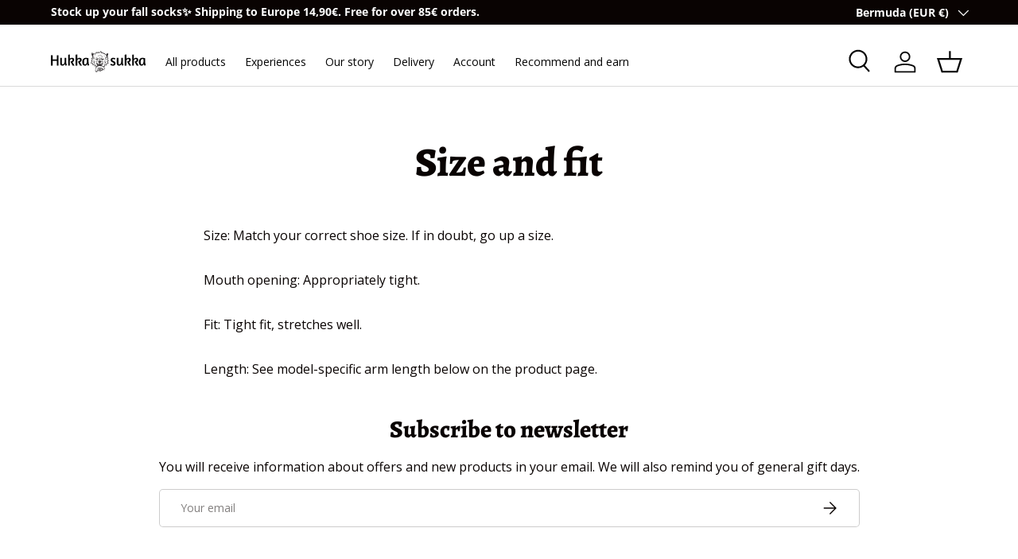

--- FILE ---
content_type: text/html; charset=utf-8
request_url: https://hukkasukka.com/pages/koko-ja-istuvuus
body_size: 54586
content:
<!doctype html>
<html class="no-js" lang="en" dir="ltr">
<head><meta charset="utf-8">
<meta name="viewport" content="width=device-width,initial-scale=1">
<title>Size and fit &ndash; Hukkasukka</title><link rel="canonical" href="https://hukkasukka.com/pages/koko-ja-istuvuus"><link rel="icon" href="//hukkasukka.com/cdn/shop/files/favicon-32x32_31e905e1-b86d-4114-94a8-8224434080bc.png?crop=center&height=48&v=1642885339&width=48" type="image/png">
  <link rel="apple-touch-icon" href="//hukkasukka.com/cdn/shop/files/favicon-32x32_31e905e1-b86d-4114-94a8-8224434080bc.png?crop=center&height=180&v=1642885339&width=180"><meta name="description" content="Size: Match your correct shoe size. If in doubt, go up a size. Mouth opening: Appropriately tight. Fit: Tight fit, stretches well. Length: See model-specific arm length below on the product page."><meta property="og:site_name" content="Hukkasukka">
<meta property="og:url" content="https://hukkasukka.com/pages/koko-ja-istuvuus">
<meta property="og:title" content="Size and fit">
<meta property="og:type" content="website">
<meta property="og:description" content="Size: Match your correct shoe size. If in doubt, go up a size. Mouth opening: Appropriately tight. Fit: Tight fit, stretches well. Length: See model-specific arm length below on the product page."><meta property="og:image" content="http://hukkasukka.com/cdn/shop/files/logo-sukka-valkoinentausta_176cb5cb-441d-4e21-9248-ce396b549a2e.png?crop=center&height=1200&v=1619643051&width=1200">
  <meta property="og:image:secure_url" content="https://hukkasukka.com/cdn/shop/files/logo-sukka-valkoinentausta_176cb5cb-441d-4e21-9248-ce396b549a2e.png?crop=center&height=1200&v=1619643051&width=1200">
  <meta property="og:image:width" content="1819">
  <meta property="og:image:height" content="1819"><meta name="twitter:site" content="@Hukkasukkasocks"><meta name="twitter:card" content="summary_large_image">
<meta name="twitter:title" content="Size and fit">
<meta name="twitter:description" content="Size: Match your correct shoe size. If in doubt, go up a size. Mouth opening: Appropriately tight. Fit: Tight fit, stretches well. Length: See model-specific arm length below on the product page.">
<link rel="preload" href="//hukkasukka.com/cdn/shop/t/38/assets/main.css?v=39030617625032399421735968471" as="style"><style data-shopify>
@font-face {
  font-family: "Open Sans";
  font-weight: 400;
  font-style: normal;
  font-display: swap;
  src: url("//hukkasukka.com/cdn/fonts/open_sans/opensans_n4.c32e4d4eca5273f6d4ee95ddf54b5bbb75fc9b61.woff2") format("woff2"),
       url("//hukkasukka.com/cdn/fonts/open_sans/opensans_n4.5f3406f8d94162b37bfa232b486ac93ee892406d.woff") format("woff");
}
@font-face {
  font-family: "Open Sans";
  font-weight: 700;
  font-style: normal;
  font-display: swap;
  src: url("//hukkasukka.com/cdn/fonts/open_sans/opensans_n7.a9393be1574ea8606c68f4441806b2711d0d13e4.woff2") format("woff2"),
       url("//hukkasukka.com/cdn/fonts/open_sans/opensans_n7.7b8af34a6ebf52beb1a4c1d8c73ad6910ec2e553.woff") format("woff");
}
@font-face {
  font-family: "Open Sans";
  font-weight: 400;
  font-style: italic;
  font-display: swap;
  src: url("//hukkasukka.com/cdn/fonts/open_sans/opensans_i4.6f1d45f7a46916cc95c694aab32ecbf7509cbf33.woff2") format("woff2"),
       url("//hukkasukka.com/cdn/fonts/open_sans/opensans_i4.4efaa52d5a57aa9a57c1556cc2b7465d18839daa.woff") format("woff");
}
@font-face {
  font-family: "Open Sans";
  font-weight: 700;
  font-style: italic;
  font-display: swap;
  src: url("//hukkasukka.com/cdn/fonts/open_sans/opensans_i7.916ced2e2ce15f7fcd95d196601a15e7b89ee9a4.woff2") format("woff2"),
       url("//hukkasukka.com/cdn/fonts/open_sans/opensans_i7.99a9cff8c86ea65461de497ade3d515a98f8b32a.woff") format("woff");
}
@font-face {
  font-family: Alegreya;
  font-weight: 800;
  font-style: normal;
  font-display: swap;
  src: url("//hukkasukka.com/cdn/fonts/alegreya/alegreya_n8.d4bdb4ed914bb56f07a21af6dea72e973bb4801b.woff2") format("woff2"),
       url("//hukkasukka.com/cdn/fonts/alegreya/alegreya_n8.f82760765dbbc209437af953fcd985e788d29013.woff") format("woff");
}
@font-face {
  font-family: "Open Sans";
  font-weight: 400;
  font-style: normal;
  font-display: swap;
  src: url("//hukkasukka.com/cdn/fonts/open_sans/opensans_n4.c32e4d4eca5273f6d4ee95ddf54b5bbb75fc9b61.woff2") format("woff2"),
       url("//hukkasukka.com/cdn/fonts/open_sans/opensans_n4.5f3406f8d94162b37bfa232b486ac93ee892406d.woff") format("woff");
}
:root {
      --bg-color: 255 255 255 / 1.0;
      --bg-color-og: 255 255 255 / 1.0;
      --heading-color: 9 3 2;
      --text-color: 9 3 2;
      --text-color-og: 9 3 2;
      --scrollbar-color: 9 3 2;
      --link-color: 9 3 2;
      --link-color-og: 9 3 2;
      --star-color: 9 3 2;--swatch-border-color-default: 206 205 204;
        --swatch-border-color-active: 132 129 129;
        --swatch-card-size: 24px;
        --swatch-variant-picker-size: 74px;--color-scheme-1-bg: 242 242 242 / 1.0;
      --color-scheme-1-grad: linear-gradient(180deg, rgba(244, 244, 244, 1), rgba(244, 244, 244, 1) 100%);
      --color-scheme-1-heading: 9 3 2;
      --color-scheme-1-text: 9 3 2;
      --color-scheme-1-btn-bg: 9 3 2;
      --color-scheme-1-btn-text: 255 255 255;
      --color-scheme-1-btn-bg-hover: 54 48 47;--color-scheme-2-bg: 0 0 0 / 1.0;
      --color-scheme-2-grad: ;
      --color-scheme-2-heading: 255 255 255;
      --color-scheme-2-text: 255 255 255;
      --color-scheme-2-btn-bg: 255 255 255;
      --color-scheme-2-btn-text: 9 3 2;
      --color-scheme-2-btn-bg-hover: 226 225 225;--color-scheme-3-bg: 147 0 15 / 1.0;
      --color-scheme-3-grad: ;
      --color-scheme-3-heading: 255 255 255;
      --color-scheme-3-text: 255 255 255;
      --color-scheme-3-btn-bg: 9 3 2;
      --color-scheme-3-btn-text: 255 255 255;
      --color-scheme-3-btn-bg-hover: 54 48 47;

      --drawer-bg-color: 255 255 255 / 1.0;
      --drawer-text-color: 9 3 2;

      --panel-bg-color: 242 242 242 / 1.0;
      --panel-heading-color: 9 3 2;
      --panel-text-color: 9 3 2;

      --in-stock-text-color: 44 126 63;
      --low-stock-text-color: 210 134 26;
      --very-low-stock-text-color: 180 12 28;
      --no-stock-text-color: 119 119 119;
      --no-stock-backordered-text-color: 119 119 119;

      --error-bg-color: 252 237 238;
      --error-text-color: 180 12 28;
      --success-bg-color: 232 246 234;
      --success-text-color: 44 126 63;
      --info-bg-color: 228 237 250;
      --info-text-color: 26 102 210;

      --heading-font-family: Alegreya, serif;
      --heading-font-style: normal;
      --heading-font-weight: 800;
      --heading-scale-start: 6;

      --navigation-font-family: "Open Sans", sans-serif;
      --navigation-font-style: normal;
      --navigation-font-weight: 400;--heading-text-transform: none;
--subheading-text-transform: none;
      --body-font-family: "Open Sans", sans-serif;
      --body-font-style: normal;
      --body-font-weight: 400;
      --body-font-size: 16;

      --section-gap: 32;
      --heading-gap: calc(8 * var(--space-unit));--heading-gap: calc(6 * var(--space-unit));--grid-column-gap: 20px;--btn-bg-color: 9 3 2;
      --btn-bg-hover-color: 54 48 47;
      --btn-text-color: 255 255 255;
      --btn-bg-color-og: 9 3 2;
      --btn-text-color-og: 255 255 255;
      --btn-alt-bg-color: 255 255 255;
      --btn-alt-bg-alpha: 1.0;
      --btn-alt-text-color: 9 3 2;
      --btn-border-width: 1px;
      --btn-padding-y: 12px;

      
      --btn-border-radius: 5px;
      

      --btn-lg-border-radius: 50%;
      --btn-icon-border-radius: 50%;
      --input-with-btn-inner-radius: var(--btn-border-radius);

      --input-bg-color: 255 255 255 / 1.0;
      --input-text-color: 9 3 2;
      --input-border-width: 1px;
      --input-border-radius: 4px;
      --textarea-border-radius: 4px;
      --input-border-radius: 5px;
      --input-bg-color-diff-3: #f7f7f7;
      --input-bg-color-diff-6: #f0f0f0;

      --modal-border-radius: 4px;
      --modal-overlay-color: 0 0 0;
      --modal-overlay-opacity: 0.4;
      --drawer-border-radius: 4px;
      --overlay-border-radius: 4px;

      --custom-label-bg-color: 35 2 46;
      --custom-label-text-color: 255 255 255;--sale-label-bg-color: 9 3 2;
      --sale-label-text-color: 255 255 255;--new-label-bg-color: 224 105 150;
      --new-label-text-color: 255 255 255;--preorder-label-bg-color: 103 170 249;
      --preorder-label-text-color: 255 255 255;

      --collection-label-color: 0 126 18;

      --page-width: 1590px;
      --gutter-sm: 20px;
      --gutter-md: 32px;
      --gutter-lg: 64px;

      --payment-terms-bg-color: #ffffff;

      --coll-card-bg-color: #f7f7f7;
      --coll-card-border-color: rgba(0,0,0,0);

      --card-highlight-bg-color: #F9F9F9;
      --card-highlight-text-color: 85 85 85;
      --card-highlight-border-color: #E1E1E1;
        
          --aos-animate-duration: 0.6s;
        

        
          --aos-min-width: 0;
        
      

      --reading-width: 48em;
    }

    @media (max-width: 769px) {
      :root {
        --reading-width: 36em;
      }
    }
  </style><link rel="stylesheet" href="//hukkasukka.com/cdn/shop/t/38/assets/main.css?v=39030617625032399421735968471">
  <script src="//hukkasukka.com/cdn/shop/t/38/assets/main.js?v=76476094356780495751735968471" defer="defer"></script><link rel="preload" href="//hukkasukka.com/cdn/fonts/open_sans/opensans_n4.c32e4d4eca5273f6d4ee95ddf54b5bbb75fc9b61.woff2" as="font" type="font/woff2" crossorigin fetchpriority="high"><link rel="preload" href="//hukkasukka.com/cdn/fonts/alegreya/alegreya_n8.d4bdb4ed914bb56f07a21af6dea72e973bb4801b.woff2" as="font" type="font/woff2" crossorigin fetchpriority="high"><script>window.performance && window.performance.mark && window.performance.mark('shopify.content_for_header.start');</script><meta name="google-site-verification" content="nlwNkO2jRlhI3d3Yj8E718_-DBHjzeLFEdL9HfMxC-k">
<meta name="google-site-verification" content="KzVXvxaaRp2kFDTnyycCWpqikEYlMk2YkSNOtvdM1JA">
<meta id="shopify-digital-wallet" name="shopify-digital-wallet" content="/50525044928/digital_wallets/dialog">
<meta name="shopify-checkout-api-token" content="4ee593e260de24d63a6d59408821479d">
<meta id="in-context-paypal-metadata" data-shop-id="50525044928" data-venmo-supported="false" data-environment="production" data-locale="en_US" data-paypal-v4="true" data-currency="EUR">
<link rel="alternate" hreflang="x-default" href="https://hukkasukka.fi/pages/koko-ja-istuvuus">
<link rel="alternate" hreflang="fi" href="https://hukkasukka.fi/pages/koko-ja-istuvuus">
<link rel="alternate" hreflang="en" href="https://hukkasukka.fi/en/pages/koko-ja-istuvuus">
<link rel="alternate" hreflang="en-AC" href="https://hukkasukka.com/pages/koko-ja-istuvuus">
<link rel="alternate" hreflang="en-AD" href="https://hukkasukka.com/pages/koko-ja-istuvuus">
<link rel="alternate" hreflang="en-AE" href="https://hukkasukka.com/pages/koko-ja-istuvuus">
<link rel="alternate" hreflang="en-AF" href="https://hukkasukka.com/pages/koko-ja-istuvuus">
<link rel="alternate" hreflang="en-AG" href="https://hukkasukka.com/pages/koko-ja-istuvuus">
<link rel="alternate" hreflang="en-AI" href="https://hukkasukka.com/pages/koko-ja-istuvuus">
<link rel="alternate" hreflang="en-AL" href="https://hukkasukka.com/pages/koko-ja-istuvuus">
<link rel="alternate" hreflang="en-AM" href="https://hukkasukka.com/pages/koko-ja-istuvuus">
<link rel="alternate" hreflang="en-AO" href="https://hukkasukka.com/pages/koko-ja-istuvuus">
<link rel="alternate" hreflang="en-AR" href="https://hukkasukka.com/pages/koko-ja-istuvuus">
<link rel="alternate" hreflang="en-AT" href="https://hukkasukka.com/pages/koko-ja-istuvuus">
<link rel="alternate" hreflang="en-AU" href="https://hukkasukka.com/pages/koko-ja-istuvuus">
<link rel="alternate" hreflang="en-AW" href="https://hukkasukka.com/pages/koko-ja-istuvuus">
<link rel="alternate" hreflang="en-AZ" href="https://hukkasukka.com/pages/koko-ja-istuvuus">
<link rel="alternate" hreflang="en-BA" href="https://hukkasukka.com/pages/koko-ja-istuvuus">
<link rel="alternate" hreflang="en-BB" href="https://hukkasukka.com/pages/koko-ja-istuvuus">
<link rel="alternate" hreflang="en-BD" href="https://hukkasukka.com/pages/koko-ja-istuvuus">
<link rel="alternate" hreflang="en-BE" href="https://hukkasukka.com/pages/koko-ja-istuvuus">
<link rel="alternate" hreflang="en-BF" href="https://hukkasukka.com/pages/koko-ja-istuvuus">
<link rel="alternate" hreflang="en-BG" href="https://hukkasukka.com/pages/koko-ja-istuvuus">
<link rel="alternate" hreflang="en-BH" href="https://hukkasukka.com/pages/koko-ja-istuvuus">
<link rel="alternate" hreflang="en-BI" href="https://hukkasukka.com/pages/koko-ja-istuvuus">
<link rel="alternate" hreflang="en-BJ" href="https://hukkasukka.com/pages/koko-ja-istuvuus">
<link rel="alternate" hreflang="en-BL" href="https://hukkasukka.com/pages/koko-ja-istuvuus">
<link rel="alternate" hreflang="en-BM" href="https://hukkasukka.com/pages/koko-ja-istuvuus">
<link rel="alternate" hreflang="en-BN" href="https://hukkasukka.com/pages/koko-ja-istuvuus">
<link rel="alternate" hreflang="en-BO" href="https://hukkasukka.com/pages/koko-ja-istuvuus">
<link rel="alternate" hreflang="en-BQ" href="https://hukkasukka.com/pages/koko-ja-istuvuus">
<link rel="alternate" hreflang="en-BR" href="https://hukkasukka.com/pages/koko-ja-istuvuus">
<link rel="alternate" hreflang="en-BS" href="https://hukkasukka.com/pages/koko-ja-istuvuus">
<link rel="alternate" hreflang="en-BT" href="https://hukkasukka.com/pages/koko-ja-istuvuus">
<link rel="alternate" hreflang="en-BW" href="https://hukkasukka.com/pages/koko-ja-istuvuus">
<link rel="alternate" hreflang="en-BY" href="https://hukkasukka.com/pages/koko-ja-istuvuus">
<link rel="alternate" hreflang="en-BZ" href="https://hukkasukka.com/pages/koko-ja-istuvuus">
<link rel="alternate" hreflang="en-CA" href="https://hukkasukka.com/pages/koko-ja-istuvuus">
<link rel="alternate" hreflang="en-CC" href="https://hukkasukka.com/pages/koko-ja-istuvuus">
<link rel="alternate" hreflang="en-CD" href="https://hukkasukka.com/pages/koko-ja-istuvuus">
<link rel="alternate" hreflang="en-CF" href="https://hukkasukka.com/pages/koko-ja-istuvuus">
<link rel="alternate" hreflang="en-CG" href="https://hukkasukka.com/pages/koko-ja-istuvuus">
<link rel="alternate" hreflang="en-CH" href="https://hukkasukka.com/pages/koko-ja-istuvuus">
<link rel="alternate" hreflang="en-CI" href="https://hukkasukka.com/pages/koko-ja-istuvuus">
<link rel="alternate" hreflang="en-CK" href="https://hukkasukka.com/pages/koko-ja-istuvuus">
<link rel="alternate" hreflang="en-CL" href="https://hukkasukka.com/pages/koko-ja-istuvuus">
<link rel="alternate" hreflang="en-CM" href="https://hukkasukka.com/pages/koko-ja-istuvuus">
<link rel="alternate" hreflang="en-CN" href="https://hukkasukka.com/pages/koko-ja-istuvuus">
<link rel="alternate" hreflang="en-CO" href="https://hukkasukka.com/pages/koko-ja-istuvuus">
<link rel="alternate" hreflang="en-CR" href="https://hukkasukka.com/pages/koko-ja-istuvuus">
<link rel="alternate" hreflang="en-CV" href="https://hukkasukka.com/pages/koko-ja-istuvuus">
<link rel="alternate" hreflang="en-CW" href="https://hukkasukka.com/pages/koko-ja-istuvuus">
<link rel="alternate" hreflang="en-CX" href="https://hukkasukka.com/pages/koko-ja-istuvuus">
<link rel="alternate" hreflang="en-CY" href="https://hukkasukka.com/pages/koko-ja-istuvuus">
<link rel="alternate" hreflang="en-CZ" href="https://hukkasukka.com/pages/koko-ja-istuvuus">
<link rel="alternate" hreflang="en-DE" href="https://hukkasukka.com/pages/koko-ja-istuvuus">
<link rel="alternate" hreflang="en-DJ" href="https://hukkasukka.com/pages/koko-ja-istuvuus">
<link rel="alternate" hreflang="en-DK" href="https://hukkasukka.com/pages/koko-ja-istuvuus">
<link rel="alternate" hreflang="en-DM" href="https://hukkasukka.com/pages/koko-ja-istuvuus">
<link rel="alternate" hreflang="en-DO" href="https://hukkasukka.com/pages/koko-ja-istuvuus">
<link rel="alternate" hreflang="en-DZ" href="https://hukkasukka.com/pages/koko-ja-istuvuus">
<link rel="alternate" hreflang="en-EC" href="https://hukkasukka.com/pages/koko-ja-istuvuus">
<link rel="alternate" hreflang="en-EE" href="https://hukkasukka.com/pages/koko-ja-istuvuus">
<link rel="alternate" hreflang="en-EG" href="https://hukkasukka.com/pages/koko-ja-istuvuus">
<link rel="alternate" hreflang="en-EH" href="https://hukkasukka.com/pages/koko-ja-istuvuus">
<link rel="alternate" hreflang="en-ER" href="https://hukkasukka.com/pages/koko-ja-istuvuus">
<link rel="alternate" hreflang="en-ES" href="https://hukkasukka.com/pages/koko-ja-istuvuus">
<link rel="alternate" hreflang="en-ET" href="https://hukkasukka.com/pages/koko-ja-istuvuus">
<link rel="alternate" hreflang="en-FJ" href="https://hukkasukka.com/pages/koko-ja-istuvuus">
<link rel="alternate" hreflang="en-FK" href="https://hukkasukka.com/pages/koko-ja-istuvuus">
<link rel="alternate" hreflang="en-FO" href="https://hukkasukka.com/pages/koko-ja-istuvuus">
<link rel="alternate" hreflang="en-FR" href="https://hukkasukka.com/pages/koko-ja-istuvuus">
<link rel="alternate" hreflang="en-GA" href="https://hukkasukka.com/pages/koko-ja-istuvuus">
<link rel="alternate" hreflang="en-GB" href="https://hukkasukka.com/pages/koko-ja-istuvuus">
<link rel="alternate" hreflang="en-GD" href="https://hukkasukka.com/pages/koko-ja-istuvuus">
<link rel="alternate" hreflang="en-GE" href="https://hukkasukka.com/pages/koko-ja-istuvuus">
<link rel="alternate" hreflang="en-GF" href="https://hukkasukka.com/pages/koko-ja-istuvuus">
<link rel="alternate" hreflang="en-GG" href="https://hukkasukka.com/pages/koko-ja-istuvuus">
<link rel="alternate" hreflang="en-GH" href="https://hukkasukka.com/pages/koko-ja-istuvuus">
<link rel="alternate" hreflang="en-GI" href="https://hukkasukka.com/pages/koko-ja-istuvuus">
<link rel="alternate" hreflang="en-GL" href="https://hukkasukka.com/pages/koko-ja-istuvuus">
<link rel="alternate" hreflang="en-GM" href="https://hukkasukka.com/pages/koko-ja-istuvuus">
<link rel="alternate" hreflang="en-GN" href="https://hukkasukka.com/pages/koko-ja-istuvuus">
<link rel="alternate" hreflang="en-GP" href="https://hukkasukka.com/pages/koko-ja-istuvuus">
<link rel="alternate" hreflang="en-GQ" href="https://hukkasukka.com/pages/koko-ja-istuvuus">
<link rel="alternate" hreflang="en-GR" href="https://hukkasukka.com/pages/koko-ja-istuvuus">
<link rel="alternate" hreflang="en-GS" href="https://hukkasukka.com/pages/koko-ja-istuvuus">
<link rel="alternate" hreflang="en-GT" href="https://hukkasukka.com/pages/koko-ja-istuvuus">
<link rel="alternate" hreflang="en-GW" href="https://hukkasukka.com/pages/koko-ja-istuvuus">
<link rel="alternate" hreflang="en-GY" href="https://hukkasukka.com/pages/koko-ja-istuvuus">
<link rel="alternate" hreflang="en-HK" href="https://hukkasukka.com/pages/koko-ja-istuvuus">
<link rel="alternate" hreflang="en-HN" href="https://hukkasukka.com/pages/koko-ja-istuvuus">
<link rel="alternate" hreflang="en-HR" href="https://hukkasukka.com/pages/koko-ja-istuvuus">
<link rel="alternate" hreflang="en-HT" href="https://hukkasukka.com/pages/koko-ja-istuvuus">
<link rel="alternate" hreflang="en-HU" href="https://hukkasukka.com/pages/koko-ja-istuvuus">
<link rel="alternate" hreflang="en-ID" href="https://hukkasukka.com/pages/koko-ja-istuvuus">
<link rel="alternate" hreflang="en-IE" href="https://hukkasukka.com/pages/koko-ja-istuvuus">
<link rel="alternate" hreflang="en-IL" href="https://hukkasukka.com/pages/koko-ja-istuvuus">
<link rel="alternate" hreflang="en-IM" href="https://hukkasukka.com/pages/koko-ja-istuvuus">
<link rel="alternate" hreflang="en-IN" href="https://hukkasukka.com/pages/koko-ja-istuvuus">
<link rel="alternate" hreflang="en-IO" href="https://hukkasukka.com/pages/koko-ja-istuvuus">
<link rel="alternate" hreflang="en-IQ" href="https://hukkasukka.com/pages/koko-ja-istuvuus">
<link rel="alternate" hreflang="en-IS" href="https://hukkasukka.com/pages/koko-ja-istuvuus">
<link rel="alternate" hreflang="en-IT" href="https://hukkasukka.com/pages/koko-ja-istuvuus">
<link rel="alternate" hreflang="en-JE" href="https://hukkasukka.com/pages/koko-ja-istuvuus">
<link rel="alternate" hreflang="en-JM" href="https://hukkasukka.com/pages/koko-ja-istuvuus">
<link rel="alternate" hreflang="en-JO" href="https://hukkasukka.com/pages/koko-ja-istuvuus">
<link rel="alternate" hreflang="en-JP" href="https://hukkasukka.com/pages/koko-ja-istuvuus">
<link rel="alternate" hreflang="en-KE" href="https://hukkasukka.com/pages/koko-ja-istuvuus">
<link rel="alternate" hreflang="en-KG" href="https://hukkasukka.com/pages/koko-ja-istuvuus">
<link rel="alternate" hreflang="en-KH" href="https://hukkasukka.com/pages/koko-ja-istuvuus">
<link rel="alternate" hreflang="en-KI" href="https://hukkasukka.com/pages/koko-ja-istuvuus">
<link rel="alternate" hreflang="en-KM" href="https://hukkasukka.com/pages/koko-ja-istuvuus">
<link rel="alternate" hreflang="en-KN" href="https://hukkasukka.com/pages/koko-ja-istuvuus">
<link rel="alternate" hreflang="en-KR" href="https://hukkasukka.com/pages/koko-ja-istuvuus">
<link rel="alternate" hreflang="en-KW" href="https://hukkasukka.com/pages/koko-ja-istuvuus">
<link rel="alternate" hreflang="en-KY" href="https://hukkasukka.com/pages/koko-ja-istuvuus">
<link rel="alternate" hreflang="en-KZ" href="https://hukkasukka.com/pages/koko-ja-istuvuus">
<link rel="alternate" hreflang="en-LA" href="https://hukkasukka.com/pages/koko-ja-istuvuus">
<link rel="alternate" hreflang="en-LB" href="https://hukkasukka.com/pages/koko-ja-istuvuus">
<link rel="alternate" hreflang="en-LC" href="https://hukkasukka.com/pages/koko-ja-istuvuus">
<link rel="alternate" hreflang="en-LI" href="https://hukkasukka.com/pages/koko-ja-istuvuus">
<link rel="alternate" hreflang="en-LK" href="https://hukkasukka.com/pages/koko-ja-istuvuus">
<link rel="alternate" hreflang="en-LR" href="https://hukkasukka.com/pages/koko-ja-istuvuus">
<link rel="alternate" hreflang="en-LS" href="https://hukkasukka.com/pages/koko-ja-istuvuus">
<link rel="alternate" hreflang="en-LT" href="https://hukkasukka.com/pages/koko-ja-istuvuus">
<link rel="alternate" hreflang="en-LU" href="https://hukkasukka.com/pages/koko-ja-istuvuus">
<link rel="alternate" hreflang="en-LV" href="https://hukkasukka.com/pages/koko-ja-istuvuus">
<link rel="alternate" hreflang="en-LY" href="https://hukkasukka.com/pages/koko-ja-istuvuus">
<link rel="alternate" hreflang="en-MA" href="https://hukkasukka.com/pages/koko-ja-istuvuus">
<link rel="alternate" hreflang="en-MC" href="https://hukkasukka.com/pages/koko-ja-istuvuus">
<link rel="alternate" hreflang="en-MD" href="https://hukkasukka.com/pages/koko-ja-istuvuus">
<link rel="alternate" hreflang="en-ME" href="https://hukkasukka.com/pages/koko-ja-istuvuus">
<link rel="alternate" hreflang="en-MF" href="https://hukkasukka.com/pages/koko-ja-istuvuus">
<link rel="alternate" hreflang="en-MG" href="https://hukkasukka.com/pages/koko-ja-istuvuus">
<link rel="alternate" hreflang="en-MK" href="https://hukkasukka.com/pages/koko-ja-istuvuus">
<link rel="alternate" hreflang="en-ML" href="https://hukkasukka.com/pages/koko-ja-istuvuus">
<link rel="alternate" hreflang="en-MM" href="https://hukkasukka.com/pages/koko-ja-istuvuus">
<link rel="alternate" hreflang="en-MN" href="https://hukkasukka.com/pages/koko-ja-istuvuus">
<link rel="alternate" hreflang="en-MO" href="https://hukkasukka.com/pages/koko-ja-istuvuus">
<link rel="alternate" hreflang="en-MQ" href="https://hukkasukka.com/pages/koko-ja-istuvuus">
<link rel="alternate" hreflang="en-MR" href="https://hukkasukka.com/pages/koko-ja-istuvuus">
<link rel="alternate" hreflang="en-MS" href="https://hukkasukka.com/pages/koko-ja-istuvuus">
<link rel="alternate" hreflang="en-MT" href="https://hukkasukka.com/pages/koko-ja-istuvuus">
<link rel="alternate" hreflang="en-MU" href="https://hukkasukka.com/pages/koko-ja-istuvuus">
<link rel="alternate" hreflang="en-MV" href="https://hukkasukka.com/pages/koko-ja-istuvuus">
<link rel="alternate" hreflang="en-MW" href="https://hukkasukka.com/pages/koko-ja-istuvuus">
<link rel="alternate" hreflang="en-MX" href="https://hukkasukka.com/pages/koko-ja-istuvuus">
<link rel="alternate" hreflang="en-MY" href="https://hukkasukka.com/pages/koko-ja-istuvuus">
<link rel="alternate" hreflang="en-MZ" href="https://hukkasukka.com/pages/koko-ja-istuvuus">
<link rel="alternate" hreflang="en-NA" href="https://hukkasukka.com/pages/koko-ja-istuvuus">
<link rel="alternate" hreflang="en-NC" href="https://hukkasukka.com/pages/koko-ja-istuvuus">
<link rel="alternate" hreflang="en-NE" href="https://hukkasukka.com/pages/koko-ja-istuvuus">
<link rel="alternate" hreflang="en-NF" href="https://hukkasukka.com/pages/koko-ja-istuvuus">
<link rel="alternate" hreflang="en-NG" href="https://hukkasukka.com/pages/koko-ja-istuvuus">
<link rel="alternate" hreflang="en-NI" href="https://hukkasukka.com/pages/koko-ja-istuvuus">
<link rel="alternate" hreflang="en-NL" href="https://hukkasukka.com/pages/koko-ja-istuvuus">
<link rel="alternate" hreflang="en-NO" href="https://hukkasukka.com/pages/koko-ja-istuvuus">
<link rel="alternate" hreflang="en-NP" href="https://hukkasukka.com/pages/koko-ja-istuvuus">
<link rel="alternate" hreflang="en-NR" href="https://hukkasukka.com/pages/koko-ja-istuvuus">
<link rel="alternate" hreflang="en-NU" href="https://hukkasukka.com/pages/koko-ja-istuvuus">
<link rel="alternate" hreflang="en-NZ" href="https://hukkasukka.com/pages/koko-ja-istuvuus">
<link rel="alternate" hreflang="en-OM" href="https://hukkasukka.com/pages/koko-ja-istuvuus">
<link rel="alternate" hreflang="en-PA" href="https://hukkasukka.com/pages/koko-ja-istuvuus">
<link rel="alternate" hreflang="en-PE" href="https://hukkasukka.com/pages/koko-ja-istuvuus">
<link rel="alternate" hreflang="en-PF" href="https://hukkasukka.com/pages/koko-ja-istuvuus">
<link rel="alternate" hreflang="en-PG" href="https://hukkasukka.com/pages/koko-ja-istuvuus">
<link rel="alternate" hreflang="en-PH" href="https://hukkasukka.com/pages/koko-ja-istuvuus">
<link rel="alternate" hreflang="en-PK" href="https://hukkasukka.com/pages/koko-ja-istuvuus">
<link rel="alternate" hreflang="en-PL" href="https://hukkasukka.com/pages/koko-ja-istuvuus">
<link rel="alternate" hreflang="en-PM" href="https://hukkasukka.com/pages/koko-ja-istuvuus">
<link rel="alternate" hreflang="en-PN" href="https://hukkasukka.com/pages/koko-ja-istuvuus">
<link rel="alternate" hreflang="en-PS" href="https://hukkasukka.com/pages/koko-ja-istuvuus">
<link rel="alternate" hreflang="en-PT" href="https://hukkasukka.com/pages/koko-ja-istuvuus">
<link rel="alternate" hreflang="en-PY" href="https://hukkasukka.com/pages/koko-ja-istuvuus">
<link rel="alternate" hreflang="en-QA" href="https://hukkasukka.com/pages/koko-ja-istuvuus">
<link rel="alternate" hreflang="en-RE" href="https://hukkasukka.com/pages/koko-ja-istuvuus">
<link rel="alternate" hreflang="en-RO" href="https://hukkasukka.com/pages/koko-ja-istuvuus">
<link rel="alternate" hreflang="en-RS" href="https://hukkasukka.com/pages/koko-ja-istuvuus">
<link rel="alternate" hreflang="en-RU" href="https://hukkasukka.com/pages/koko-ja-istuvuus">
<link rel="alternate" hreflang="en-RW" href="https://hukkasukka.com/pages/koko-ja-istuvuus">
<link rel="alternate" hreflang="en-SA" href="https://hukkasukka.com/pages/koko-ja-istuvuus">
<link rel="alternate" hreflang="en-SB" href="https://hukkasukka.com/pages/koko-ja-istuvuus">
<link rel="alternate" hreflang="en-SC" href="https://hukkasukka.com/pages/koko-ja-istuvuus">
<link rel="alternate" hreflang="en-SD" href="https://hukkasukka.com/pages/koko-ja-istuvuus">
<link rel="alternate" hreflang="en-SE" href="https://hukkasukka.com/pages/koko-ja-istuvuus">
<link rel="alternate" hreflang="en-SG" href="https://hukkasukka.com/pages/koko-ja-istuvuus">
<link rel="alternate" hreflang="en-SH" href="https://hukkasukka.com/pages/koko-ja-istuvuus">
<link rel="alternate" hreflang="en-SI" href="https://hukkasukka.com/pages/koko-ja-istuvuus">
<link rel="alternate" hreflang="en-SJ" href="https://hukkasukka.com/pages/koko-ja-istuvuus">
<link rel="alternate" hreflang="en-SK" href="https://hukkasukka.com/pages/koko-ja-istuvuus">
<link rel="alternate" hreflang="en-SL" href="https://hukkasukka.com/pages/koko-ja-istuvuus">
<link rel="alternate" hreflang="en-SM" href="https://hukkasukka.com/pages/koko-ja-istuvuus">
<link rel="alternate" hreflang="en-SN" href="https://hukkasukka.com/pages/koko-ja-istuvuus">
<link rel="alternate" hreflang="en-SO" href="https://hukkasukka.com/pages/koko-ja-istuvuus">
<link rel="alternate" hreflang="en-SR" href="https://hukkasukka.com/pages/koko-ja-istuvuus">
<link rel="alternate" hreflang="en-SS" href="https://hukkasukka.com/pages/koko-ja-istuvuus">
<link rel="alternate" hreflang="en-ST" href="https://hukkasukka.com/pages/koko-ja-istuvuus">
<link rel="alternate" hreflang="en-SV" href="https://hukkasukka.com/pages/koko-ja-istuvuus">
<link rel="alternate" hreflang="en-SX" href="https://hukkasukka.com/pages/koko-ja-istuvuus">
<link rel="alternate" hreflang="en-SZ" href="https://hukkasukka.com/pages/koko-ja-istuvuus">
<link rel="alternate" hreflang="en-TA" href="https://hukkasukka.com/pages/koko-ja-istuvuus">
<link rel="alternate" hreflang="en-TC" href="https://hukkasukka.com/pages/koko-ja-istuvuus">
<link rel="alternate" hreflang="en-TD" href="https://hukkasukka.com/pages/koko-ja-istuvuus">
<link rel="alternate" hreflang="en-TF" href="https://hukkasukka.com/pages/koko-ja-istuvuus">
<link rel="alternate" hreflang="en-TG" href="https://hukkasukka.com/pages/koko-ja-istuvuus">
<link rel="alternate" hreflang="en-TH" href="https://hukkasukka.com/pages/koko-ja-istuvuus">
<link rel="alternate" hreflang="en-TJ" href="https://hukkasukka.com/pages/koko-ja-istuvuus">
<link rel="alternate" hreflang="en-TK" href="https://hukkasukka.com/pages/koko-ja-istuvuus">
<link rel="alternate" hreflang="en-TL" href="https://hukkasukka.com/pages/koko-ja-istuvuus">
<link rel="alternate" hreflang="en-TM" href="https://hukkasukka.com/pages/koko-ja-istuvuus">
<link rel="alternate" hreflang="en-TN" href="https://hukkasukka.com/pages/koko-ja-istuvuus">
<link rel="alternate" hreflang="en-TO" href="https://hukkasukka.com/pages/koko-ja-istuvuus">
<link rel="alternate" hreflang="en-TR" href="https://hukkasukka.com/pages/koko-ja-istuvuus">
<link rel="alternate" hreflang="en-TT" href="https://hukkasukka.com/pages/koko-ja-istuvuus">
<link rel="alternate" hreflang="en-TV" href="https://hukkasukka.com/pages/koko-ja-istuvuus">
<link rel="alternate" hreflang="en-TW" href="https://hukkasukka.com/pages/koko-ja-istuvuus">
<link rel="alternate" hreflang="en-TZ" href="https://hukkasukka.com/pages/koko-ja-istuvuus">
<link rel="alternate" hreflang="en-UA" href="https://hukkasukka.com/pages/koko-ja-istuvuus">
<link rel="alternate" hreflang="en-UG" href="https://hukkasukka.com/pages/koko-ja-istuvuus">
<link rel="alternate" hreflang="en-UM" href="https://hukkasukka.com/pages/koko-ja-istuvuus">
<link rel="alternate" hreflang="en-UY" href="https://hukkasukka.com/pages/koko-ja-istuvuus">
<link rel="alternate" hreflang="en-UZ" href="https://hukkasukka.com/pages/koko-ja-istuvuus">
<link rel="alternate" hreflang="en-VA" href="https://hukkasukka.com/pages/koko-ja-istuvuus">
<link rel="alternate" hreflang="en-VC" href="https://hukkasukka.com/pages/koko-ja-istuvuus">
<link rel="alternate" hreflang="en-VE" href="https://hukkasukka.com/pages/koko-ja-istuvuus">
<link rel="alternate" hreflang="en-VG" href="https://hukkasukka.com/pages/koko-ja-istuvuus">
<link rel="alternate" hreflang="en-VN" href="https://hukkasukka.com/pages/koko-ja-istuvuus">
<link rel="alternate" hreflang="en-VU" href="https://hukkasukka.com/pages/koko-ja-istuvuus">
<link rel="alternate" hreflang="en-WF" href="https://hukkasukka.com/pages/koko-ja-istuvuus">
<link rel="alternate" hreflang="en-WS" href="https://hukkasukka.com/pages/koko-ja-istuvuus">
<link rel="alternate" hreflang="en-XK" href="https://hukkasukka.com/pages/koko-ja-istuvuus">
<link rel="alternate" hreflang="en-YE" href="https://hukkasukka.com/pages/koko-ja-istuvuus">
<link rel="alternate" hreflang="en-YT" href="https://hukkasukka.com/pages/koko-ja-istuvuus">
<link rel="alternate" hreflang="en-ZA" href="https://hukkasukka.com/pages/koko-ja-istuvuus">
<link rel="alternate" hreflang="en-ZM" href="https://hukkasukka.com/pages/koko-ja-istuvuus">
<link rel="alternate" hreflang="en-ZW" href="https://hukkasukka.com/pages/koko-ja-istuvuus">
<script async="async" src="/checkouts/internal/preloads.js?locale=en-BM"></script>
<link rel="preconnect" href="https://shop.app" crossorigin="anonymous">
<script async="async" src="https://shop.app/checkouts/internal/preloads.js?locale=en-BM&shop_id=50525044928" crossorigin="anonymous"></script>
<script id="apple-pay-shop-capabilities" type="application/json">{"shopId":50525044928,"countryCode":"FI","currencyCode":"EUR","merchantCapabilities":["supports3DS"],"merchantId":"gid:\/\/shopify\/Shop\/50525044928","merchantName":"Hukkasukka","requiredBillingContactFields":["postalAddress","email","phone"],"requiredShippingContactFields":["postalAddress","email","phone"],"shippingType":"shipping","supportedNetworks":["visa","maestro","masterCard","amex"],"total":{"type":"pending","label":"Hukkasukka","amount":"1.00"},"shopifyPaymentsEnabled":true,"supportsSubscriptions":true}</script>
<script id="shopify-features" type="application/json">{"accessToken":"4ee593e260de24d63a6d59408821479d","betas":["rich-media-storefront-analytics"],"domain":"hukkasukka.com","predictiveSearch":true,"shopId":50525044928,"locale":"en"}</script>
<script>var Shopify = Shopify || {};
Shopify.shop = "hukkasukka.myshopify.com";
Shopify.locale = "en";
Shopify.currency = {"active":"EUR","rate":"1.0"};
Shopify.country = "BM";
Shopify.theme = {"name":"Updated copy of Enterprise","id":176084058439,"schema_name":"Enterprise","schema_version":"1.6.2","theme_store_id":1657,"role":"main"};
Shopify.theme.handle = "null";
Shopify.theme.style = {"id":null,"handle":null};
Shopify.cdnHost = "hukkasukka.com/cdn";
Shopify.routes = Shopify.routes || {};
Shopify.routes.root = "/";</script>
<script type="module">!function(o){(o.Shopify=o.Shopify||{}).modules=!0}(window);</script>
<script>!function(o){function n(){var o=[];function n(){o.push(Array.prototype.slice.apply(arguments))}return n.q=o,n}var t=o.Shopify=o.Shopify||{};t.loadFeatures=n(),t.autoloadFeatures=n()}(window);</script>
<script>
  window.ShopifyPay = window.ShopifyPay || {};
  window.ShopifyPay.apiHost = "shop.app\/pay";
  window.ShopifyPay.redirectState = null;
</script>
<script id="shop-js-analytics" type="application/json">{"pageType":"page"}</script>
<script defer="defer" async type="module" src="//hukkasukka.com/cdn/shopifycloud/shop-js/modules/v2/client.init-shop-cart-sync_WVOgQShq.en.esm.js"></script>
<script defer="defer" async type="module" src="//hukkasukka.com/cdn/shopifycloud/shop-js/modules/v2/chunk.common_C_13GLB1.esm.js"></script>
<script defer="defer" async type="module" src="//hukkasukka.com/cdn/shopifycloud/shop-js/modules/v2/chunk.modal_CLfMGd0m.esm.js"></script>
<script type="module">
  await import("//hukkasukka.com/cdn/shopifycloud/shop-js/modules/v2/client.init-shop-cart-sync_WVOgQShq.en.esm.js");
await import("//hukkasukka.com/cdn/shopifycloud/shop-js/modules/v2/chunk.common_C_13GLB1.esm.js");
await import("//hukkasukka.com/cdn/shopifycloud/shop-js/modules/v2/chunk.modal_CLfMGd0m.esm.js");

  window.Shopify.SignInWithShop?.initShopCartSync?.({"fedCMEnabled":true,"windoidEnabled":true});

</script>
<script>
  window.Shopify = window.Shopify || {};
  if (!window.Shopify.featureAssets) window.Shopify.featureAssets = {};
  window.Shopify.featureAssets['shop-js'] = {"shop-cart-sync":["modules/v2/client.shop-cart-sync_DuR37GeY.en.esm.js","modules/v2/chunk.common_C_13GLB1.esm.js","modules/v2/chunk.modal_CLfMGd0m.esm.js"],"init-fed-cm":["modules/v2/client.init-fed-cm_BucUoe6W.en.esm.js","modules/v2/chunk.common_C_13GLB1.esm.js","modules/v2/chunk.modal_CLfMGd0m.esm.js"],"shop-toast-manager":["modules/v2/client.shop-toast-manager_B0JfrpKj.en.esm.js","modules/v2/chunk.common_C_13GLB1.esm.js","modules/v2/chunk.modal_CLfMGd0m.esm.js"],"init-shop-cart-sync":["modules/v2/client.init-shop-cart-sync_WVOgQShq.en.esm.js","modules/v2/chunk.common_C_13GLB1.esm.js","modules/v2/chunk.modal_CLfMGd0m.esm.js"],"shop-button":["modules/v2/client.shop-button_B_U3bv27.en.esm.js","modules/v2/chunk.common_C_13GLB1.esm.js","modules/v2/chunk.modal_CLfMGd0m.esm.js"],"init-windoid":["modules/v2/client.init-windoid_DuP9q_di.en.esm.js","modules/v2/chunk.common_C_13GLB1.esm.js","modules/v2/chunk.modal_CLfMGd0m.esm.js"],"shop-cash-offers":["modules/v2/client.shop-cash-offers_BmULhtno.en.esm.js","modules/v2/chunk.common_C_13GLB1.esm.js","modules/v2/chunk.modal_CLfMGd0m.esm.js"],"pay-button":["modules/v2/client.pay-button_CrPSEbOK.en.esm.js","modules/v2/chunk.common_C_13GLB1.esm.js","modules/v2/chunk.modal_CLfMGd0m.esm.js"],"init-customer-accounts":["modules/v2/client.init-customer-accounts_jNk9cPYQ.en.esm.js","modules/v2/client.shop-login-button_DJ5ldayH.en.esm.js","modules/v2/chunk.common_C_13GLB1.esm.js","modules/v2/chunk.modal_CLfMGd0m.esm.js"],"avatar":["modules/v2/client.avatar_BTnouDA3.en.esm.js"],"checkout-modal":["modules/v2/client.checkout-modal_pBPyh9w8.en.esm.js","modules/v2/chunk.common_C_13GLB1.esm.js","modules/v2/chunk.modal_CLfMGd0m.esm.js"],"init-shop-for-new-customer-accounts":["modules/v2/client.init-shop-for-new-customer-accounts_BUoCy7a5.en.esm.js","modules/v2/client.shop-login-button_DJ5ldayH.en.esm.js","modules/v2/chunk.common_C_13GLB1.esm.js","modules/v2/chunk.modal_CLfMGd0m.esm.js"],"init-customer-accounts-sign-up":["modules/v2/client.init-customer-accounts-sign-up_CnczCz9H.en.esm.js","modules/v2/client.shop-login-button_DJ5ldayH.en.esm.js","modules/v2/chunk.common_C_13GLB1.esm.js","modules/v2/chunk.modal_CLfMGd0m.esm.js"],"init-shop-email-lookup-coordinator":["modules/v2/client.init-shop-email-lookup-coordinator_CzjY5t9o.en.esm.js","modules/v2/chunk.common_C_13GLB1.esm.js","modules/v2/chunk.modal_CLfMGd0m.esm.js"],"shop-follow-button":["modules/v2/client.shop-follow-button_CsYC63q7.en.esm.js","modules/v2/chunk.common_C_13GLB1.esm.js","modules/v2/chunk.modal_CLfMGd0m.esm.js"],"shop-login-button":["modules/v2/client.shop-login-button_DJ5ldayH.en.esm.js","modules/v2/chunk.common_C_13GLB1.esm.js","modules/v2/chunk.modal_CLfMGd0m.esm.js"],"shop-login":["modules/v2/client.shop-login_B9ccPdmx.en.esm.js","modules/v2/chunk.common_C_13GLB1.esm.js","modules/v2/chunk.modal_CLfMGd0m.esm.js"],"lead-capture":["modules/v2/client.lead-capture_D0K_KgYb.en.esm.js","modules/v2/chunk.common_C_13GLB1.esm.js","modules/v2/chunk.modal_CLfMGd0m.esm.js"],"payment-terms":["modules/v2/client.payment-terms_BWmiNN46.en.esm.js","modules/v2/chunk.common_C_13GLB1.esm.js","modules/v2/chunk.modal_CLfMGd0m.esm.js"]};
</script>
<script>(function() {
  var isLoaded = false;
  function asyncLoad() {
    if (isLoaded) return;
    isLoaded = true;
    var urls = ["https:\/\/cdn-app.sealsubscriptions.com\/shopify\/public\/js\/sealsubscriptions.js?shop=hukkasukka.myshopify.com"];
    for (var i = 0; i < urls.length; i++) {
      var s = document.createElement('script');
      s.type = 'text/javascript';
      s.async = true;
      s.src = urls[i];
      var x = document.getElementsByTagName('script')[0];
      x.parentNode.insertBefore(s, x);
    }
  };
  if(window.attachEvent) {
    window.attachEvent('onload', asyncLoad);
  } else {
    window.addEventListener('load', asyncLoad, false);
  }
})();</script>
<script id="__st">var __st={"a":50525044928,"offset":7200,"reqid":"e86643e8-aaa4-4940-9e63-45ae040cee3c-1769670044","pageurl":"hukkasukka.com\/pages\/koko-ja-istuvuus","s":"pages-127055954247","u":"5be936f3e185","p":"page","rtyp":"page","rid":127055954247};</script>
<script>window.ShopifyPaypalV4VisibilityTracking = true;</script>
<script id="captcha-bootstrap">!function(){'use strict';const t='contact',e='account',n='new_comment',o=[[t,t],['blogs',n],['comments',n],[t,'customer']],c=[[e,'customer_login'],[e,'guest_login'],[e,'recover_customer_password'],[e,'create_customer']],r=t=>t.map((([t,e])=>`form[action*='/${t}']:not([data-nocaptcha='true']) input[name='form_type'][value='${e}']`)).join(','),a=t=>()=>t?[...document.querySelectorAll(t)].map((t=>t.form)):[];function s(){const t=[...o],e=r(t);return a(e)}const i='password',u='form_key',d=['recaptcha-v3-token','g-recaptcha-response','h-captcha-response',i],f=()=>{try{return window.sessionStorage}catch{return}},m='__shopify_v',_=t=>t.elements[u];function p(t,e,n=!1){try{const o=window.sessionStorage,c=JSON.parse(o.getItem(e)),{data:r}=function(t){const{data:e,action:n}=t;return t[m]||n?{data:e,action:n}:{data:t,action:n}}(c);for(const[e,n]of Object.entries(r))t.elements[e]&&(t.elements[e].value=n);n&&o.removeItem(e)}catch(o){console.error('form repopulation failed',{error:o})}}const l='form_type',E='cptcha';function T(t){t.dataset[E]=!0}const w=window,h=w.document,L='Shopify',v='ce_forms',y='captcha';let A=!1;((t,e)=>{const n=(g='f06e6c50-85a8-45c8-87d0-21a2b65856fe',I='https://cdn.shopify.com/shopifycloud/storefront-forms-hcaptcha/ce_storefront_forms_captcha_hcaptcha.v1.5.2.iife.js',D={infoText:'Protected by hCaptcha',privacyText:'Privacy',termsText:'Terms'},(t,e,n)=>{const o=w[L][v],c=o.bindForm;if(c)return c(t,g,e,D).then(n);var r;o.q.push([[t,g,e,D],n]),r=I,A||(h.body.append(Object.assign(h.createElement('script'),{id:'captcha-provider',async:!0,src:r})),A=!0)});var g,I,D;w[L]=w[L]||{},w[L][v]=w[L][v]||{},w[L][v].q=[],w[L][y]=w[L][y]||{},w[L][y].protect=function(t,e){n(t,void 0,e),T(t)},Object.freeze(w[L][y]),function(t,e,n,w,h,L){const[v,y,A,g]=function(t,e,n){const i=e?o:[],u=t?c:[],d=[...i,...u],f=r(d),m=r(i),_=r(d.filter((([t,e])=>n.includes(e))));return[a(f),a(m),a(_),s()]}(w,h,L),I=t=>{const e=t.target;return e instanceof HTMLFormElement?e:e&&e.form},D=t=>v().includes(t);t.addEventListener('submit',(t=>{const e=I(t);if(!e)return;const n=D(e)&&!e.dataset.hcaptchaBound&&!e.dataset.recaptchaBound,o=_(e),c=g().includes(e)&&(!o||!o.value);(n||c)&&t.preventDefault(),c&&!n&&(function(t){try{if(!f())return;!function(t){const e=f();if(!e)return;const n=_(t);if(!n)return;const o=n.value;o&&e.removeItem(o)}(t);const e=Array.from(Array(32),(()=>Math.random().toString(36)[2])).join('');!function(t,e){_(t)||t.append(Object.assign(document.createElement('input'),{type:'hidden',name:u})),t.elements[u].value=e}(t,e),function(t,e){const n=f();if(!n)return;const o=[...t.querySelectorAll(`input[type='${i}']`)].map((({name:t})=>t)),c=[...d,...o],r={};for(const[a,s]of new FormData(t).entries())c.includes(a)||(r[a]=s);n.setItem(e,JSON.stringify({[m]:1,action:t.action,data:r}))}(t,e)}catch(e){console.error('failed to persist form',e)}}(e),e.submit())}));const S=(t,e)=>{t&&!t.dataset[E]&&(n(t,e.some((e=>e===t))),T(t))};for(const o of['focusin','change'])t.addEventListener(o,(t=>{const e=I(t);D(e)&&S(e,y())}));const B=e.get('form_key'),M=e.get(l),P=B&&M;t.addEventListener('DOMContentLoaded',(()=>{const t=y();if(P)for(const e of t)e.elements[l].value===M&&p(e,B);[...new Set([...A(),...v().filter((t=>'true'===t.dataset.shopifyCaptcha))])].forEach((e=>S(e,t)))}))}(h,new URLSearchParams(w.location.search),n,t,e,['guest_login'])})(!0,!0)}();</script>
<script integrity="sha256-4kQ18oKyAcykRKYeNunJcIwy7WH5gtpwJnB7kiuLZ1E=" data-source-attribution="shopify.loadfeatures" defer="defer" src="//hukkasukka.com/cdn/shopifycloud/storefront/assets/storefront/load_feature-a0a9edcb.js" crossorigin="anonymous"></script>
<script crossorigin="anonymous" defer="defer" src="//hukkasukka.com/cdn/shopifycloud/storefront/assets/shopify_pay/storefront-65b4c6d7.js?v=20250812"></script>
<script data-source-attribution="shopify.dynamic_checkout.dynamic.init">var Shopify=Shopify||{};Shopify.PaymentButton=Shopify.PaymentButton||{isStorefrontPortableWallets:!0,init:function(){window.Shopify.PaymentButton.init=function(){};var t=document.createElement("script");t.src="https://hukkasukka.com/cdn/shopifycloud/portable-wallets/latest/portable-wallets.en.js",t.type="module",document.head.appendChild(t)}};
</script>
<script data-source-attribution="shopify.dynamic_checkout.buyer_consent">
  function portableWalletsHideBuyerConsent(e){var t=document.getElementById("shopify-buyer-consent"),n=document.getElementById("shopify-subscription-policy-button");t&&n&&(t.classList.add("hidden"),t.setAttribute("aria-hidden","true"),n.removeEventListener("click",e))}function portableWalletsShowBuyerConsent(e){var t=document.getElementById("shopify-buyer-consent"),n=document.getElementById("shopify-subscription-policy-button");t&&n&&(t.classList.remove("hidden"),t.removeAttribute("aria-hidden"),n.addEventListener("click",e))}window.Shopify?.PaymentButton&&(window.Shopify.PaymentButton.hideBuyerConsent=portableWalletsHideBuyerConsent,window.Shopify.PaymentButton.showBuyerConsent=portableWalletsShowBuyerConsent);
</script>
<script data-source-attribution="shopify.dynamic_checkout.cart.bootstrap">document.addEventListener("DOMContentLoaded",(function(){function t(){return document.querySelector("shopify-accelerated-checkout-cart, shopify-accelerated-checkout")}if(t())Shopify.PaymentButton.init();else{new MutationObserver((function(e,n){t()&&(Shopify.PaymentButton.init(),n.disconnect())})).observe(document.body,{childList:!0,subtree:!0})}}));
</script>
<script id='scb4127' type='text/javascript' async='' src='https://hukkasukka.com/cdn/shopifycloud/privacy-banner/storefront-banner.js'></script><link id="shopify-accelerated-checkout-styles" rel="stylesheet" media="screen" href="https://hukkasukka.com/cdn/shopifycloud/portable-wallets/latest/accelerated-checkout-backwards-compat.css" crossorigin="anonymous">
<style id="shopify-accelerated-checkout-cart">
        #shopify-buyer-consent {
  margin-top: 1em;
  display: inline-block;
  width: 100%;
}

#shopify-buyer-consent.hidden {
  display: none;
}

#shopify-subscription-policy-button {
  background: none;
  border: none;
  padding: 0;
  text-decoration: underline;
  font-size: inherit;
  cursor: pointer;
}

#shopify-subscription-policy-button::before {
  box-shadow: none;
}

      </style>
<script id="sections-script" data-sections="header,footer" defer="defer" src="//hukkasukka.com/cdn/shop/t/38/compiled_assets/scripts.js?v=6621"></script>
<script>window.performance && window.performance.mark && window.performance.mark('shopify.content_for_header.end');</script>

    <script src="//hukkasukka.com/cdn/shop/t/38/assets/animate-on-scroll.js?v=15249566486942820451735968470" defer="defer"></script>
    <link rel="stylesheet" href="//hukkasukka.com/cdn/shop/t/38/assets/animate-on-scroll.css?v=116194678796051782541735968470">
  

  <script>document.documentElement.className = document.documentElement.className.replace('no-js', 'js');</script><!-- CC Custom Head Start --><!-- CC Custom Head End --><!-- BEGIN app block: shopify://apps/judge-me-reviews/blocks/judgeme_core/61ccd3b1-a9f2-4160-9fe9-4fec8413e5d8 --><!-- Start of Judge.me Core -->






<link rel="dns-prefetch" href="https://cdnwidget.judge.me">
<link rel="dns-prefetch" href="https://cdn.judge.me">
<link rel="dns-prefetch" href="https://cdn1.judge.me">
<link rel="dns-prefetch" href="https://api.judge.me">

<script data-cfasync='false' class='jdgm-settings-script'>window.jdgmSettings={"pagination":5,"disable_web_reviews":false,"badge_no_review_text":"No reviews","badge_n_reviews_text":"{{ n }} review/reviews","badge_star_color":"#000000","hide_badge_preview_if_no_reviews":true,"badge_hide_text":false,"enforce_center_preview_badge":false,"widget_title":"Customer Reviews","widget_open_form_text":"Write a review","widget_close_form_text":"Cancel review","widget_refresh_page_text":"Refresh page","widget_summary_text":"Based on {{ number_of_reviews }} review/reviews","widget_no_review_text":"Be the first to write a review","widget_name_field_text":"Display name","widget_verified_name_field_text":"Verified Name (public)","widget_name_placeholder_text":"Display name","widget_required_field_error_text":"This field is required.","widget_email_field_text":"Email address","widget_verified_email_field_text":"Verified Email (private, can not be edited)","widget_email_placeholder_text":"Your email address","widget_email_field_error_text":"Please enter a valid email address.","widget_rating_field_text":"Rating","widget_review_title_field_text":"Review Title","widget_review_title_placeholder_text":"Give your review a title","widget_review_body_field_text":"Review content","widget_review_body_placeholder_text":"Start writing here...","widget_pictures_field_text":"Picture/Video (optional)","widget_submit_review_text":"Submit Review","widget_submit_verified_review_text":"Submit Verified Review","widget_submit_success_msg_with_auto_publish":"Thank you! Please refresh the page in a few moments to see your review. You can remove or edit your review by logging into \u003ca href='https://judge.me/login' target='_blank' rel='nofollow noopener'\u003eJudge.me\u003c/a\u003e","widget_submit_success_msg_no_auto_publish":"Thank you! Your review will be published as soon as it is approved by the shop admin. You can remove or edit your review by logging into \u003ca href='https://judge.me/login' target='_blank' rel='nofollow noopener'\u003eJudge.me\u003c/a\u003e","widget_show_default_reviews_out_of_total_text":"Showing {{ n_reviews_shown }} out of {{ n_reviews }} reviews.","widget_show_all_link_text":"Show all","widget_show_less_link_text":"Show less","widget_author_said_text":"{{ reviewer_name }} said:","widget_days_text":"{{ n }} days ago","widget_weeks_text":"{{ n }} week/weeks ago","widget_months_text":"{{ n }} month/months ago","widget_years_text":"{{ n }} year/years ago","widget_yesterday_text":"Yesterday","widget_today_text":"Today","widget_replied_text":"\u003e\u003e {{ shop_name }} replied:","widget_read_more_text":"Read more","widget_reviewer_name_as_initial":"last_initial","widget_rating_filter_color":"#000000","widget_rating_filter_see_all_text":"See all reviews","widget_sorting_most_recent_text":"Most Recent","widget_sorting_highest_rating_text":"Highest Rating","widget_sorting_lowest_rating_text":"Lowest Rating","widget_sorting_with_pictures_text":"Only Pictures","widget_sorting_most_helpful_text":"Most Helpful","widget_open_question_form_text":"Ask a question","widget_reviews_subtab_text":"Reviews","widget_questions_subtab_text":"Questions","widget_question_label_text":"Question","widget_answer_label_text":"Answer","widget_question_placeholder_text":"Write your question here","widget_submit_question_text":"Submit Question","widget_question_submit_success_text":"Thank you for your question! We will notify you once it gets answered.","widget_star_color":"#fad25a","verified_badge_text":"Verified","verified_badge_bg_color":"#000000","verified_badge_text_color":"","verified_badge_placement":"left-of-reviewer-name","widget_review_max_height":"","widget_hide_border":false,"widget_social_share":false,"widget_thumb":true,"widget_review_location_show":true,"widget_location_format":"full_country_name","all_reviews_include_out_of_store_products":true,"all_reviews_out_of_store_text":"(out of store)","all_reviews_pagination":100,"all_reviews_product_name_prefix_text":"about","enable_review_pictures":true,"enable_question_anwser":false,"widget_theme":"","review_date_format":"dd/mm/yyyy","default_sort_method":"highest-rating","widget_product_reviews_subtab_text":"Product Reviews","widget_shop_reviews_subtab_text":"Shop Reviews","widget_other_products_reviews_text":"Reviews for other products","widget_store_reviews_subtab_text":"Store reviews","widget_no_store_reviews_text":"This store hasn't received any reviews yet","widget_web_restriction_product_reviews_text":"This product hasn't received any reviews yet","widget_no_items_text":"No items found","widget_show_more_text":"Show more","widget_write_a_store_review_text":"Write a Store Review","widget_other_languages_heading":"Reviews in Other Languages","widget_translate_review_text":"Translate review to {{ language }}","widget_translating_review_text":"Translating...","widget_show_original_translation_text":"Show original ({{ language }})","widget_translate_review_failed_text":"Review couldn't be translated.","widget_translate_review_retry_text":"Retry","widget_translate_review_try_again_later_text":"Try again later","show_product_url_for_grouped_product":false,"widget_sorting_pictures_first_text":"Pictures First","show_pictures_on_all_rev_page_mobile":false,"show_pictures_on_all_rev_page_desktop":false,"floating_tab_hide_mobile_install_preference":false,"floating_tab_button_name":"★ Reviews","floating_tab_title":"Let customers speak for us","floating_tab_button_color":"","floating_tab_button_background_color":"","floating_tab_url":"","floating_tab_url_enabled":false,"floating_tab_tab_style":"text","all_reviews_text_badge_text":"Customers rate us {{ shop.metafields.judgeme.all_reviews_rating | round: 1 }}/5 based on {{ shop.metafields.judgeme.all_reviews_count }} reviews.","all_reviews_text_badge_text_branded_style":"{{ shop.metafields.judgeme.all_reviews_rating | round: 1 }} out of 5 stars based on {{ shop.metafields.judgeme.all_reviews_count }} reviews","is_all_reviews_text_badge_a_link":false,"show_stars_for_all_reviews_text_badge":false,"all_reviews_text_badge_url":"","all_reviews_text_style":"text","all_reviews_text_color_style":"judgeme_brand_color","all_reviews_text_color":"#108474","all_reviews_text_show_jm_brand":true,"featured_carousel_show_header":true,"featured_carousel_title":"Let customers speak for us","testimonials_carousel_title":"Customers are saying","videos_carousel_title":"Real customer stories","cards_carousel_title":"Customers are saying","featured_carousel_count_text":"from {{ n }} reviews","featured_carousel_add_link_to_all_reviews_page":true,"featured_carousel_url":"","featured_carousel_show_images":true,"featured_carousel_autoslide_interval":7,"featured_carousel_arrows_on_the_sides":false,"featured_carousel_height":300,"featured_carousel_width":80,"featured_carousel_image_size":0,"featured_carousel_image_height":250,"featured_carousel_arrow_color":"#F4F4F4","verified_count_badge_style":"vintage","verified_count_badge_orientation":"horizontal","verified_count_badge_color_style":"judgeme_brand_color","verified_count_badge_color":"#108474","is_verified_count_badge_a_link":false,"verified_count_badge_url":"","verified_count_badge_show_jm_brand":true,"widget_rating_preset_default":5,"widget_first_sub_tab":"product-reviews","widget_show_histogram":true,"widget_histogram_use_custom_color":true,"widget_pagination_use_custom_color":true,"widget_star_use_custom_color":true,"widget_verified_badge_use_custom_color":true,"widget_write_review_use_custom_color":false,"picture_reminder_submit_button":"Upload Pictures","enable_review_videos":true,"mute_video_by_default":false,"widget_sorting_videos_first_text":"Videos First","widget_review_pending_text":"Pending","featured_carousel_items_for_large_screen":3,"social_share_options_order":"Facebook,Twitter","remove_microdata_snippet":true,"disable_json_ld":false,"enable_json_ld_products":false,"preview_badge_show_question_text":false,"preview_badge_no_question_text":"No questions","preview_badge_n_question_text":"{{ number_of_questions }} question/questions","qa_badge_show_icon":false,"qa_badge_position":"same-row","remove_judgeme_branding":true,"widget_add_search_bar":true,"widget_search_bar_placeholder":"Search","widget_sorting_verified_only_text":"Verified only","featured_carousel_theme":"compact","featured_carousel_show_rating":true,"featured_carousel_show_title":true,"featured_carousel_show_body":true,"featured_carousel_show_date":false,"featured_carousel_show_reviewer":true,"featured_carousel_show_product":false,"featured_carousel_header_background_color":"#108474","featured_carousel_header_text_color":"#ffffff","featured_carousel_name_product_separator":"reviewed","featured_carousel_full_star_background":"#FAD25A","featured_carousel_empty_star_background":"#F4F4F4","featured_carousel_vertical_theme_background":"#f9fafb","featured_carousel_verified_badge_enable":false,"featured_carousel_verified_badge_color":"#108474","featured_carousel_border_style":"round","featured_carousel_review_line_length_limit":3,"featured_carousel_more_reviews_button_text":"Read more reviews","featured_carousel_view_product_button_text":"View product","all_reviews_page_load_reviews_on":"scroll","all_reviews_page_load_more_text":"Load More Reviews","disable_fb_tab_reviews":false,"enable_ajax_cdn_cache":false,"widget_advanced_speed_features":5,"widget_public_name_text":"displayed publicly like","default_reviewer_name":"John Smith","default_reviewer_name_has_non_latin":true,"widget_reviewer_anonymous":"Anonymous","medals_widget_title":"Judge.me Review Medals","medals_widget_background_color":"#f9fafb","medals_widget_position":"footer_all_pages","medals_widget_border_color":"#f9fafb","medals_widget_verified_text_position":"left","medals_widget_use_monochromatic_version":false,"medals_widget_elements_color":"#108474","show_reviewer_avatar":false,"widget_invalid_yt_video_url_error_text":"Not a YouTube video URL","widget_max_length_field_error_text":"Please enter no more than {0} characters.","widget_show_country_flag":false,"widget_show_collected_via_shop_app":true,"widget_verified_by_shop_badge_style":"light","widget_verified_by_shop_text":"Verified by Shop","widget_show_photo_gallery":false,"widget_load_with_code_splitting":true,"widget_ugc_install_preference":false,"widget_ugc_title":"Made by us, Shared by you","widget_ugc_subtitle":"Tag us to see your picture featured in our page","widget_ugc_arrows_color":"#ffffff","widget_ugc_primary_button_text":"Buy Now","widget_ugc_primary_button_background_color":"#108474","widget_ugc_primary_button_text_color":"#ffffff","widget_ugc_primary_button_border_width":"0","widget_ugc_primary_button_border_style":"none","widget_ugc_primary_button_border_color":"#108474","widget_ugc_primary_button_border_radius":"25","widget_ugc_secondary_button_text":"Load More","widget_ugc_secondary_button_background_color":"#ffffff","widget_ugc_secondary_button_text_color":"#108474","widget_ugc_secondary_button_border_width":"2","widget_ugc_secondary_button_border_style":"solid","widget_ugc_secondary_button_border_color":"#108474","widget_ugc_secondary_button_border_radius":"25","widget_ugc_reviews_button_text":"View Reviews","widget_ugc_reviews_button_background_color":"#ffffff","widget_ugc_reviews_button_text_color":"#108474","widget_ugc_reviews_button_border_width":"2","widget_ugc_reviews_button_border_style":"solid","widget_ugc_reviews_button_border_color":"#108474","widget_ugc_reviews_button_border_radius":"25","widget_ugc_reviews_button_link_to":"judgeme-reviews-page","widget_ugc_show_post_date":true,"widget_ugc_max_width":"800","widget_rating_metafield_value_type":true,"widget_primary_color":"#000000","widget_enable_secondary_color":true,"widget_secondary_color":"#ECECEC","widget_summary_average_rating_text":"{{ average_rating }} out of 5","widget_media_grid_title":"Customer photos \u0026 videos","widget_media_grid_see_more_text":"See more","widget_round_style":false,"widget_show_product_medals":false,"widget_verified_by_judgeme_text":"Verified by Judge.me","widget_show_store_medals":false,"widget_verified_by_judgeme_text_in_store_medals":"Verified by Judge.me","widget_media_field_exceed_quantity_message":"Sorry, we can only accept {{ max_media }} for one review.","widget_media_field_exceed_limit_message":"{{ file_name }} is too large, please select a {{ media_type }} less than {{ size_limit }}MB.","widget_review_submitted_text":"Review Submitted!","widget_question_submitted_text":"Question Submitted!","widget_close_form_text_question":"Cancel","widget_write_your_answer_here_text":"Write your answer here","widget_enabled_branded_link":true,"widget_show_collected_by_judgeme":false,"widget_reviewer_name_color":"","widget_write_review_text_color":"","widget_write_review_bg_color":"","widget_collected_by_judgeme_text":"collected by Judge.me","widget_pagination_type":"standard","widget_load_more_text":"Load More","widget_load_more_color":"#000000","widget_full_review_text":"Full Review","widget_read_more_reviews_text":"Read More Reviews","widget_read_questions_text":"Read Questions","widget_questions_and_answers_text":"Questions \u0026 Answers","widget_verified_by_text":"Verified by","widget_verified_text":"Verified","widget_number_of_reviews_text":"{{ number_of_reviews }} reviews","widget_back_button_text":"Back","widget_next_button_text":"Next","widget_custom_forms_filter_button":"Filters","custom_forms_style":"horizontal","widget_show_review_information":false,"how_reviews_are_collected":"How reviews are collected?","widget_show_review_keywords":true,"widget_gdpr_statement":"How we use your data: We'll only contact you about the review you left, and only if necessary. By submitting your review, you agree to Judge.me's \u003ca href='https://judge.me/terms' target='_blank' rel='nofollow noopener'\u003eterms\u003c/a\u003e, \u003ca href='https://judge.me/privacy' target='_blank' rel='nofollow noopener'\u003eprivacy\u003c/a\u003e and \u003ca href='https://judge.me/content-policy' target='_blank' rel='nofollow noopener'\u003econtent\u003c/a\u003e policies.","widget_multilingual_sorting_enabled":true,"widget_translate_review_content_enabled":true,"widget_translate_review_content_method":"manual","popup_widget_review_selection":"automatically_with_pictures","popup_widget_round_border_style":true,"popup_widget_show_title":true,"popup_widget_show_body":true,"popup_widget_show_reviewer":false,"popup_widget_show_product":true,"popup_widget_show_pictures":true,"popup_widget_use_review_picture":true,"popup_widget_show_on_home_page":true,"popup_widget_show_on_product_page":true,"popup_widget_show_on_collection_page":true,"popup_widget_show_on_cart_page":true,"popup_widget_position":"bottom_left","popup_widget_first_review_delay":5,"popup_widget_duration":5,"popup_widget_interval":5,"popup_widget_review_count":5,"popup_widget_hide_on_mobile":true,"review_snippet_widget_round_border_style":true,"review_snippet_widget_card_color":"#FFFFFF","review_snippet_widget_slider_arrows_background_color":"#FFFFFF","review_snippet_widget_slider_arrows_color":"#000000","review_snippet_widget_star_color":"#108474","show_product_variant":false,"all_reviews_product_variant_label_text":"Variant: ","widget_show_verified_branding":false,"widget_ai_summary_title":"Customers say","widget_ai_summary_disclaimer":"AI-powered review summary based on recent customer reviews","widget_show_ai_summary":false,"widget_show_ai_summary_bg":false,"widget_show_review_title_input":true,"redirect_reviewers_invited_via_email":"review_widget","request_store_review_after_product_review":false,"request_review_other_products_in_order":false,"review_form_color_scheme":"default","review_form_corner_style":"square","review_form_star_color":{},"review_form_text_color":"#333333","review_form_background_color":"#ffffff","review_form_field_background_color":"#fafafa","review_form_button_color":{},"review_form_button_text_color":"#ffffff","review_form_modal_overlay_color":"#000000","review_content_screen_title_text":"How would you rate this product?","review_content_introduction_text":"We would love it if you would share a bit about your experience.","store_review_form_title_text":"How would you rate this store?","store_review_form_introduction_text":"We would love it if you would share a bit about your experience.","show_review_guidance_text":true,"one_star_review_guidance_text":"Poor","five_star_review_guidance_text":"Great","customer_information_screen_title_text":"About you","customer_information_introduction_text":"Please tell us more about you.","custom_questions_screen_title_text":"Your experience in more detail","custom_questions_introduction_text":"Here are a few questions to help us understand more about your experience.","review_submitted_screen_title_text":"Thanks for your review!","review_submitted_screen_thank_you_text":"We are processing it and it will appear on the store soon.","review_submitted_screen_email_verification_text":"Please confirm your email by clicking the link we just sent you. This helps us keep reviews authentic.","review_submitted_request_store_review_text":"Would you like to share your experience of shopping with us?","review_submitted_review_other_products_text":"Would you like to review these products?","store_review_screen_title_text":"Would you like to share your experience of shopping with us?","store_review_introduction_text":"We value your feedback and use it to improve. Please share any thoughts or suggestions you have.","reviewer_media_screen_title_picture_text":"Share a picture","reviewer_media_introduction_picture_text":"Upload a photo to support your review.","reviewer_media_screen_title_video_text":"Share a video","reviewer_media_introduction_video_text":"Upload a video to support your review.","reviewer_media_screen_title_picture_or_video_text":"Share a picture or video","reviewer_media_introduction_picture_or_video_text":"Upload a photo or video to support your review.","reviewer_media_youtube_url_text":"Paste your Youtube URL here","advanced_settings_next_step_button_text":"Next","advanced_settings_close_review_button_text":"Close","modal_write_review_flow":false,"write_review_flow_required_text":"Required","write_review_flow_privacy_message_text":"We respect your privacy.","write_review_flow_anonymous_text":"Post review as anonymous","write_review_flow_visibility_text":"This won't be visible to other customers.","write_review_flow_multiple_selection_help_text":"Select as many as you like","write_review_flow_single_selection_help_text":"Select one option","write_review_flow_required_field_error_text":"This field is required","write_review_flow_invalid_email_error_text":"Please enter a valid email address","write_review_flow_max_length_error_text":"Max. {{ max_length }} characters.","write_review_flow_media_upload_text":"\u003cb\u003eClick to upload\u003c/b\u003e or drag and drop","write_review_flow_gdpr_statement":"We'll only contact you about your review if necessary. By submitting your review, you agree to our \u003ca href='https://judge.me/terms' target='_blank' rel='nofollow noopener'\u003eterms and conditions\u003c/a\u003e and \u003ca href='https://judge.me/privacy' target='_blank' rel='nofollow noopener'\u003eprivacy policy\u003c/a\u003e.","rating_only_reviews_enabled":false,"show_negative_reviews_help_screen":false,"new_review_flow_help_screen_rating_threshold":3,"negative_review_resolution_screen_title_text":"Tell us more","negative_review_resolution_text":"Your experience matters to us. If there were issues with your purchase, we're here to help. Feel free to reach out to us, we'd love the opportunity to make things right.","negative_review_resolution_button_text":"Contact us","negative_review_resolution_proceed_with_review_text":"Leave a review","negative_review_resolution_subject":"Issue with purchase from {{ shop_name }}.{{ order_name }}","preview_badge_collection_page_install_status":false,"widget_review_custom_css":"","preview_badge_custom_css":"","preview_badge_stars_count":"5-stars","featured_carousel_custom_css":".jdgm-carousel-title {\n    margin-bottom: 8px;\n}","floating_tab_custom_css":"","all_reviews_widget_custom_css":".jdgm-rev__prod-link-prefix {display: none;}","medals_widget_custom_css":"","verified_badge_custom_css":"","all_reviews_text_custom_css":"","transparency_badges_collected_via_store_invite":false,"transparency_badges_from_another_provider":false,"transparency_badges_collected_from_store_visitor":false,"transparency_badges_collected_by_verified_review_provider":false,"transparency_badges_earned_reward":false,"transparency_badges_collected_via_store_invite_text":"Review collected via store invitation","transparency_badges_from_another_provider_text":"Review collected from another provider","transparency_badges_collected_from_store_visitor_text":"Review collected from a store visitor","transparency_badges_written_in_google_text":"Review written in Google","transparency_badges_written_in_etsy_text":"Review written in Etsy","transparency_badges_written_in_shop_app_text":"Review written in Shop App","transparency_badges_earned_reward_text":"Review earned a reward for future purchase","product_review_widget_per_page":10,"widget_store_review_label_text":"Review about the store","checkout_comment_extension_title_on_product_page":"Customer Comments","checkout_comment_extension_num_latest_comment_show":5,"checkout_comment_extension_format":"name_and_timestamp","checkout_comment_customer_name":"last_initial","checkout_comment_comment_notification":true,"preview_badge_collection_page_install_preference":true,"preview_badge_home_page_install_preference":true,"preview_badge_product_page_install_preference":true,"review_widget_install_preference":"","review_carousel_install_preference":false,"floating_reviews_tab_install_preference":"none","verified_reviews_count_badge_install_preference":false,"all_reviews_text_install_preference":false,"review_widget_best_location":true,"judgeme_medals_install_preference":false,"review_widget_revamp_enabled":false,"review_widget_qna_enabled":false,"review_widget_header_theme":"minimal","review_widget_widget_title_enabled":true,"review_widget_header_text_size":"medium","review_widget_header_text_weight":"regular","review_widget_average_rating_style":"compact","review_widget_bar_chart_enabled":true,"review_widget_bar_chart_type":"numbers","review_widget_bar_chart_style":"standard","review_widget_expanded_media_gallery_enabled":false,"review_widget_reviews_section_theme":"standard","review_widget_image_style":"thumbnails","review_widget_review_image_ratio":"square","review_widget_stars_size":"medium","review_widget_verified_badge":"standard_text","review_widget_review_title_text_size":"medium","review_widget_review_text_size":"medium","review_widget_review_text_length":"medium","review_widget_number_of_columns_desktop":3,"review_widget_carousel_transition_speed":5,"review_widget_custom_questions_answers_display":"always","review_widget_button_text_color":"#FFFFFF","review_widget_text_color":"#000000","review_widget_lighter_text_color":"#7B7B7B","review_widget_corner_styling":"soft","review_widget_review_word_singular":"review","review_widget_review_word_plural":"reviews","review_widget_voting_label":"Helpful?","review_widget_shop_reply_label":"Reply from {{ shop_name }}:","review_widget_filters_title":"Filters","qna_widget_question_word_singular":"Question","qna_widget_question_word_plural":"Questions","qna_widget_answer_reply_label":"Answer from {{ answerer_name }}:","qna_content_screen_title_text":"Ask a question about this product","qna_widget_question_required_field_error_text":"Please enter your question.","qna_widget_flow_gdpr_statement":"We'll only contact you about your question if necessary. By submitting your question, you agree to our \u003ca href='https://judge.me/terms' target='_blank' rel='nofollow noopener'\u003eterms and conditions\u003c/a\u003e and \u003ca href='https://judge.me/privacy' target='_blank' rel='nofollow noopener'\u003eprivacy policy\u003c/a\u003e.","qna_widget_question_submitted_text":"Thanks for your question!","qna_widget_close_form_text_question":"Close","qna_widget_question_submit_success_text":"We’ll notify you by email when your question is answered.","all_reviews_widget_v2025_enabled":false,"all_reviews_widget_v2025_header_theme":"default","all_reviews_widget_v2025_widget_title_enabled":true,"all_reviews_widget_v2025_header_text_size":"medium","all_reviews_widget_v2025_header_text_weight":"regular","all_reviews_widget_v2025_average_rating_style":"compact","all_reviews_widget_v2025_bar_chart_enabled":true,"all_reviews_widget_v2025_bar_chart_type":"numbers","all_reviews_widget_v2025_bar_chart_style":"standard","all_reviews_widget_v2025_expanded_media_gallery_enabled":false,"all_reviews_widget_v2025_show_store_medals":true,"all_reviews_widget_v2025_show_photo_gallery":true,"all_reviews_widget_v2025_show_review_keywords":false,"all_reviews_widget_v2025_show_ai_summary":false,"all_reviews_widget_v2025_show_ai_summary_bg":false,"all_reviews_widget_v2025_add_search_bar":false,"all_reviews_widget_v2025_default_sort_method":"most-recent","all_reviews_widget_v2025_reviews_per_page":10,"all_reviews_widget_v2025_reviews_section_theme":"default","all_reviews_widget_v2025_image_style":"thumbnails","all_reviews_widget_v2025_review_image_ratio":"square","all_reviews_widget_v2025_stars_size":"medium","all_reviews_widget_v2025_verified_badge":"bold_badge","all_reviews_widget_v2025_review_title_text_size":"medium","all_reviews_widget_v2025_review_text_size":"medium","all_reviews_widget_v2025_review_text_length":"medium","all_reviews_widget_v2025_number_of_columns_desktop":3,"all_reviews_widget_v2025_carousel_transition_speed":5,"all_reviews_widget_v2025_custom_questions_answers_display":"always","all_reviews_widget_v2025_show_product_variant":false,"all_reviews_widget_v2025_show_reviewer_avatar":true,"all_reviews_widget_v2025_reviewer_name_as_initial":"","all_reviews_widget_v2025_review_location_show":false,"all_reviews_widget_v2025_location_format":"","all_reviews_widget_v2025_show_country_flag":false,"all_reviews_widget_v2025_verified_by_shop_badge_style":"light","all_reviews_widget_v2025_social_share":false,"all_reviews_widget_v2025_social_share_options_order":"Facebook,Twitter,LinkedIn,Pinterest","all_reviews_widget_v2025_pagination_type":"standard","all_reviews_widget_v2025_button_text_color":"#FFFFFF","all_reviews_widget_v2025_text_color":"#000000","all_reviews_widget_v2025_lighter_text_color":"#7B7B7B","all_reviews_widget_v2025_corner_styling":"soft","all_reviews_widget_v2025_title":"Customer reviews","all_reviews_widget_v2025_ai_summary_title":"Customers say about this store","all_reviews_widget_v2025_no_review_text":"Be the first to write a review","platform":"shopify","branding_url":"https://app.judge.me/reviews","branding_text":"Judge.me:n voimalla","locale":"en","reply_name":"Hukkasukka","widget_version":"3.0","footer":true,"autopublish":true,"review_dates":true,"enable_custom_form":false,"shop_use_review_site":false,"shop_locale":"fi","enable_multi_locales_translations":true,"show_review_title_input":true,"review_verification_email_status":"always","can_be_branded":true,"reply_name_text":"Hukkasukka"};</script> <style class='jdgm-settings-style'>.jdgm-xx{left:0}:root{--jdgm-primary-color: #000;--jdgm-secondary-color: #ECECEC;--jdgm-star-color: #fad25a;--jdgm-write-review-text-color: white;--jdgm-write-review-bg-color: #000000;--jdgm-paginate-color: #000000;--jdgm-border-radius: 0;--jdgm-reviewer-name-color: #000000}.jdgm-histogram__bar-content{background-color:#000000}.jdgm-rev[data-verified-buyer=true] .jdgm-rev__icon.jdgm-rev__icon:after,.jdgm-rev__buyer-badge.jdgm-rev__buyer-badge{color:white;background-color:#000000}.jdgm-review-widget--small .jdgm-gallery.jdgm-gallery .jdgm-gallery__thumbnail-link:nth-child(8) .jdgm-gallery__thumbnail-wrapper.jdgm-gallery__thumbnail-wrapper:before{content:"See more"}@media only screen and (min-width: 768px){.jdgm-gallery.jdgm-gallery .jdgm-gallery__thumbnail-link:nth-child(8) .jdgm-gallery__thumbnail-wrapper.jdgm-gallery__thumbnail-wrapper:before{content:"See more"}}.jdgm-rev__thumb-btn{color:#000}.jdgm-rev__thumb-btn:hover{opacity:0.8}.jdgm-rev__thumb-btn:not([disabled]):hover,.jdgm-rev__thumb-btn:hover,.jdgm-rev__thumb-btn:active,.jdgm-rev__thumb-btn:visited{color:#000}.jdgm-preview-badge .jdgm-star.jdgm-star{color:#000000}.jdgm-prev-badge[data-average-rating='0.00']{display:none !important}.jdgm-rev .jdgm-rev__icon{display:none !important}.jdgm-author-fullname{display:none !important}.jdgm-author-all-initials{display:none !important}.jdgm-rev-widg__title{visibility:hidden}.jdgm-rev-widg__summary-text{visibility:hidden}.jdgm-prev-badge__text{visibility:hidden}.jdgm-rev__prod-link-prefix:before{content:'about'}.jdgm-rev__variant-label:before{content:'Variant: '}.jdgm-rev__out-of-store-text:before{content:'(out of store)'}@media only screen and (min-width: 768px){.jdgm-rev__pics .jdgm-rev_all-rev-page-picture-separator,.jdgm-rev__pics .jdgm-rev__product-picture{display:none}}@media only screen and (max-width: 768px){.jdgm-rev__pics .jdgm-rev_all-rev-page-picture-separator,.jdgm-rev__pics .jdgm-rev__product-picture{display:none}}.jdgm-verified-count-badget[data-from-snippet="true"]{display:none !important}.jdgm-carousel-wrapper[data-from-snippet="true"]{display:none !important}.jdgm-all-reviews-text[data-from-snippet="true"]{display:none !important}.jdgm-medals-section[data-from-snippet="true"]{display:none !important}.jdgm-ugc-media-wrapper[data-from-snippet="true"]{display:none !important}.jdgm-rev__transparency-badge[data-badge-type="review_collected_via_store_invitation"]{display:none !important}.jdgm-rev__transparency-badge[data-badge-type="review_collected_from_another_provider"]{display:none !important}.jdgm-rev__transparency-badge[data-badge-type="review_collected_from_store_visitor"]{display:none !important}.jdgm-rev__transparency-badge[data-badge-type="review_written_in_etsy"]{display:none !important}.jdgm-rev__transparency-badge[data-badge-type="review_written_in_google_business"]{display:none !important}.jdgm-rev__transparency-badge[data-badge-type="review_written_in_shop_app"]{display:none !important}.jdgm-rev__transparency-badge[data-badge-type="review_earned_for_future_purchase"]{display:none !important}.jdgm-review-snippet-widget .jdgm-rev-snippet-widget__cards-container .jdgm-rev-snippet-card{border-radius:8px;background:#fff}.jdgm-review-snippet-widget .jdgm-rev-snippet-widget__cards-container .jdgm-rev-snippet-card__rev-rating .jdgm-star{color:#108474}.jdgm-review-snippet-widget .jdgm-rev-snippet-widget__prev-btn,.jdgm-review-snippet-widget .jdgm-rev-snippet-widget__next-btn{border-radius:50%;background:#fff}.jdgm-review-snippet-widget .jdgm-rev-snippet-widget__prev-btn>svg,.jdgm-review-snippet-widget .jdgm-rev-snippet-widget__next-btn>svg{fill:#000}.jdgm-full-rev-modal.rev-snippet-widget .jm-mfp-container .jm-mfp-content,.jdgm-full-rev-modal.rev-snippet-widget .jm-mfp-container .jdgm-full-rev__icon,.jdgm-full-rev-modal.rev-snippet-widget .jm-mfp-container .jdgm-full-rev__pic-img,.jdgm-full-rev-modal.rev-snippet-widget .jm-mfp-container .jdgm-full-rev__reply{border-radius:8px}.jdgm-full-rev-modal.rev-snippet-widget .jm-mfp-container .jdgm-full-rev[data-verified-buyer="true"] .jdgm-full-rev__icon::after{border-radius:8px}.jdgm-full-rev-modal.rev-snippet-widget .jm-mfp-container .jdgm-full-rev .jdgm-rev__buyer-badge{border-radius:calc( 8px / 2 )}.jdgm-full-rev-modal.rev-snippet-widget .jm-mfp-container .jdgm-full-rev .jdgm-full-rev__replier::before{content:'Hukkasukka'}.jdgm-full-rev-modal.rev-snippet-widget .jm-mfp-container .jdgm-full-rev .jdgm-full-rev__product-button{border-radius:calc( 8px * 6 )}
</style> <style class='jdgm-settings-style'></style>

  
  
  
  <style class='jdgm-miracle-styles'>
  @-webkit-keyframes jdgm-spin{0%{-webkit-transform:rotate(0deg);-ms-transform:rotate(0deg);transform:rotate(0deg)}100%{-webkit-transform:rotate(359deg);-ms-transform:rotate(359deg);transform:rotate(359deg)}}@keyframes jdgm-spin{0%{-webkit-transform:rotate(0deg);-ms-transform:rotate(0deg);transform:rotate(0deg)}100%{-webkit-transform:rotate(359deg);-ms-transform:rotate(359deg);transform:rotate(359deg)}}@font-face{font-family:'JudgemeStar';src:url("[data-uri]") format("woff");font-weight:normal;font-style:normal}.jdgm-star{font-family:'JudgemeStar';display:inline !important;text-decoration:none !important;padding:0 4px 0 0 !important;margin:0 !important;font-weight:bold;opacity:1;-webkit-font-smoothing:antialiased;-moz-osx-font-smoothing:grayscale}.jdgm-star:hover{opacity:1}.jdgm-star:last-of-type{padding:0 !important}.jdgm-star.jdgm--on:before{content:"\e000"}.jdgm-star.jdgm--off:before{content:"\e001"}.jdgm-star.jdgm--half:before{content:"\e002"}.jdgm-widget *{margin:0;line-height:1.4;-webkit-box-sizing:border-box;-moz-box-sizing:border-box;box-sizing:border-box;-webkit-overflow-scrolling:touch}.jdgm-hidden{display:none !important;visibility:hidden !important}.jdgm-temp-hidden{display:none}.jdgm-spinner{width:40px;height:40px;margin:auto;border-radius:50%;border-top:2px solid #eee;border-right:2px solid #eee;border-bottom:2px solid #eee;border-left:2px solid #ccc;-webkit-animation:jdgm-spin 0.8s infinite linear;animation:jdgm-spin 0.8s infinite linear}.jdgm-prev-badge{display:block !important}

</style>


  
  
   


<script data-cfasync='false' class='jdgm-script'>
!function(e){window.jdgm=window.jdgm||{},jdgm.CDN_HOST="https://cdnwidget.judge.me/",jdgm.CDN_HOST_ALT="https://cdn2.judge.me/cdn/widget_frontend/",jdgm.API_HOST="https://api.judge.me/",jdgm.CDN_BASE_URL="https://cdn.shopify.com/extensions/019c0578-4a2e-76a7-8598-728e9b942721/judgeme-extensions-322/assets/",
jdgm.docReady=function(d){(e.attachEvent?"complete"===e.readyState:"loading"!==e.readyState)?
setTimeout(d,0):e.addEventListener("DOMContentLoaded",d)},jdgm.loadCSS=function(d,t,o,a){
!o&&jdgm.loadCSS.requestedUrls.indexOf(d)>=0||(jdgm.loadCSS.requestedUrls.push(d),
(a=e.createElement("link")).rel="stylesheet",a.class="jdgm-stylesheet",a.media="nope!",
a.href=d,a.onload=function(){this.media="all",t&&setTimeout(t)},e.body.appendChild(a))},
jdgm.loadCSS.requestedUrls=[],jdgm.loadJS=function(e,d){var t=new XMLHttpRequest;
t.onreadystatechange=function(){4===t.readyState&&(Function(t.response)(),d&&d(t.response))},
t.open("GET",e),t.onerror=function(){if(e.indexOf(jdgm.CDN_HOST)===0&&jdgm.CDN_HOST_ALT!==jdgm.CDN_HOST){var f=e.replace(jdgm.CDN_HOST,jdgm.CDN_HOST_ALT);jdgm.loadJS(f,d)}},t.send()},jdgm.docReady((function(){(window.jdgmLoadCSS||e.querySelectorAll(
".jdgm-widget, .jdgm-all-reviews-page").length>0)&&(jdgmSettings.widget_load_with_code_splitting?
parseFloat(jdgmSettings.widget_version)>=3?jdgm.loadCSS(jdgm.CDN_HOST+"widget_v3/base.css"):
jdgm.loadCSS(jdgm.CDN_HOST+"widget/base.css"):jdgm.loadCSS(jdgm.CDN_HOST+"shopify_v2.css"),
jdgm.loadJS(jdgm.CDN_HOST+"loa"+"der.js"))}))}(document);
</script>
<noscript><link rel="stylesheet" type="text/css" media="all" href="https://cdnwidget.judge.me/shopify_v2.css"></noscript>

<!-- BEGIN app snippet: theme_fix_tags --><script>
  (function() {
    var jdgmThemeFixes = {"176084058439":{"html":"","css":"","js":"document.addEventListener('click', (event) =\u003e {\n    const previewBadge = event.target.closest('.jdgm-preview-badge');\n    if (previewBadge) {\n        console.log('Review stars clicked');\n        \n        const reviewTab = document.getElementById('tab-5');\n        if (reviewTab) {\n            reviewTab.click();\n        }\n        \n        const reviewWidget = document.querySelector('#judgeme_product_reviews');\n        if (reviewWidget) {\n            reviewWidget.scrollIntoView({ behavior: 'smooth' });\n        }\n    }\n});"}};
    if (!jdgmThemeFixes) return;
    var thisThemeFix = jdgmThemeFixes[Shopify.theme.id];
    if (!thisThemeFix) return;

    if (thisThemeFix.html) {
      document.addEventListener("DOMContentLoaded", function() {
        var htmlDiv = document.createElement('div');
        htmlDiv.classList.add('jdgm-theme-fix-html');
        htmlDiv.innerHTML = thisThemeFix.html;
        document.body.append(htmlDiv);
      });
    };

    if (thisThemeFix.css) {
      var styleTag = document.createElement('style');
      styleTag.classList.add('jdgm-theme-fix-style');
      styleTag.innerHTML = thisThemeFix.css;
      document.head.append(styleTag);
    };

    if (thisThemeFix.js) {
      var scriptTag = document.createElement('script');
      scriptTag.classList.add('jdgm-theme-fix-script');
      scriptTag.innerHTML = thisThemeFix.js;
      document.head.append(scriptTag);
    };
  })();
</script>
<!-- END app snippet -->
<!-- End of Judge.me Core -->



<!-- END app block --><!-- BEGIN app block: shopify://apps/klaviyo-email-marketing-sms/blocks/klaviyo-onsite-embed/2632fe16-c075-4321-a88b-50b567f42507 -->












  <script async src="https://static.klaviyo.com/onsite/js/QNGmph/klaviyo.js?company_id=QNGmph"></script>
  <script>!function(){if(!window.klaviyo){window._klOnsite=window._klOnsite||[];try{window.klaviyo=new Proxy({},{get:function(n,i){return"push"===i?function(){var n;(n=window._klOnsite).push.apply(n,arguments)}:function(){for(var n=arguments.length,o=new Array(n),w=0;w<n;w++)o[w]=arguments[w];var t="function"==typeof o[o.length-1]?o.pop():void 0,e=new Promise((function(n){window._klOnsite.push([i].concat(o,[function(i){t&&t(i),n(i)}]))}));return e}}})}catch(n){window.klaviyo=window.klaviyo||[],window.klaviyo.push=function(){var n;(n=window._klOnsite).push.apply(n,arguments)}}}}();</script>

  




  <script>
    window.klaviyoReviewsProductDesignMode = false
  </script>







<!-- END app block --><!-- BEGIN app block: shopify://apps/seal-subscriptions/blocks/subscription-script-append/13b25004-a140-4ab7-b5fe-29918f759699 --><script defer="defer">
	/**	SealSubs loader,version number: 2.0 */
	(function(){
		var loadScript=function(a,b){var c=document.createElement("script");c.setAttribute("defer", "defer");c.type="text/javascript",c.readyState?c.onreadystatechange=function(){("loaded"==c.readyState||"complete"==c.readyState)&&(c.onreadystatechange=null,b())}:c.onload=function(){b()},c.src=a,document.getElementsByTagName("head")[0].appendChild(c)};
		// Set variable to prevent the other loader from requesting the same resources
		window.seal_subs_app_block_loader = true;
		appendScriptUrl('hukkasukka.myshopify.com');

		// get script url and append timestamp of last change
		function appendScriptUrl(shop) {
			var timeStamp = Math.floor(Date.now() / (1000*1*1));
			var timestampUrl = 'https://app.sealsubscriptions.com/shopify/public/status/shop/'+shop+'.js?'+timeStamp;
			loadScript(timestampUrl, function() {
				// append app script
				if (typeof sealsubscriptions_settings_updated == 'undefined') {
					sealsubscriptions_settings_updated = 'default-by-script';
				}
				var scriptUrl = "https://cdn-app.sealsubscriptions.com/shopify/public/js/sealsubscriptions-main.js?shop="+shop+"&"+sealsubscriptions_settings_updated;
				loadScript(scriptUrl, function(){});
			});
		}
	})();

	var SealSubsScriptAppended = true;
	
</script>

<!-- END app block --><script src="https://cdn.shopify.com/extensions/019c0578-4a2e-76a7-8598-728e9b942721/judgeme-extensions-322/assets/loader.js" type="text/javascript" defer="defer"></script>
<script src="https://cdn.shopify.com/extensions/019c0638-7f60-7564-b900-8b98d0e14280/rapi-363/assets/rappi-front.js" type="text/javascript" defer="defer"></script>
<link href="https://cdn.shopify.com/extensions/019c0638-7f60-7564-b900-8b98d0e14280/rapi-363/assets/rappi-front.css" rel="stylesheet" type="text/css" media="all">
<link href="https://monorail-edge.shopifysvc.com" rel="dns-prefetch">
<script>(function(){if ("sendBeacon" in navigator && "performance" in window) {try {var session_token_from_headers = performance.getEntriesByType('navigation')[0].serverTiming.find(x => x.name == '_s').description;} catch {var session_token_from_headers = undefined;}var session_cookie_matches = document.cookie.match(/_shopify_s=([^;]*)/);var session_token_from_cookie = session_cookie_matches && session_cookie_matches.length === 2 ? session_cookie_matches[1] : "";var session_token = session_token_from_headers || session_token_from_cookie || "";function handle_abandonment_event(e) {var entries = performance.getEntries().filter(function(entry) {return /monorail-edge.shopifysvc.com/.test(entry.name);});if (!window.abandonment_tracked && entries.length === 0) {window.abandonment_tracked = true;var currentMs = Date.now();var navigation_start = performance.timing.navigationStart;var payload = {shop_id: 50525044928,url: window.location.href,navigation_start,duration: currentMs - navigation_start,session_token,page_type: "page"};window.navigator.sendBeacon("https://monorail-edge.shopifysvc.com/v1/produce", JSON.stringify({schema_id: "online_store_buyer_site_abandonment/1.1",payload: payload,metadata: {event_created_at_ms: currentMs,event_sent_at_ms: currentMs}}));}}window.addEventListener('pagehide', handle_abandonment_event);}}());</script>
<script id="web-pixels-manager-setup">(function e(e,d,r,n,o){if(void 0===o&&(o={}),!Boolean(null===(a=null===(i=window.Shopify)||void 0===i?void 0:i.analytics)||void 0===a?void 0:a.replayQueue)){var i,a;window.Shopify=window.Shopify||{};var t=window.Shopify;t.analytics=t.analytics||{};var s=t.analytics;s.replayQueue=[],s.publish=function(e,d,r){return s.replayQueue.push([e,d,r]),!0};try{self.performance.mark("wpm:start")}catch(e){}var l=function(){var e={modern:/Edge?\/(1{2}[4-9]|1[2-9]\d|[2-9]\d{2}|\d{4,})\.\d+(\.\d+|)|Firefox\/(1{2}[4-9]|1[2-9]\d|[2-9]\d{2}|\d{4,})\.\d+(\.\d+|)|Chrom(ium|e)\/(9{2}|\d{3,})\.\d+(\.\d+|)|(Maci|X1{2}).+ Version\/(15\.\d+|(1[6-9]|[2-9]\d|\d{3,})\.\d+)([,.]\d+|)( \(\w+\)|)( Mobile\/\w+|) Safari\/|Chrome.+OPR\/(9{2}|\d{3,})\.\d+\.\d+|(CPU[ +]OS|iPhone[ +]OS|CPU[ +]iPhone|CPU IPhone OS|CPU iPad OS)[ +]+(15[._]\d+|(1[6-9]|[2-9]\d|\d{3,})[._]\d+)([._]\d+|)|Android:?[ /-](13[3-9]|1[4-9]\d|[2-9]\d{2}|\d{4,})(\.\d+|)(\.\d+|)|Android.+Firefox\/(13[5-9]|1[4-9]\d|[2-9]\d{2}|\d{4,})\.\d+(\.\d+|)|Android.+Chrom(ium|e)\/(13[3-9]|1[4-9]\d|[2-9]\d{2}|\d{4,})\.\d+(\.\d+|)|SamsungBrowser\/([2-9]\d|\d{3,})\.\d+/,legacy:/Edge?\/(1[6-9]|[2-9]\d|\d{3,})\.\d+(\.\d+|)|Firefox\/(5[4-9]|[6-9]\d|\d{3,})\.\d+(\.\d+|)|Chrom(ium|e)\/(5[1-9]|[6-9]\d|\d{3,})\.\d+(\.\d+|)([\d.]+$|.*Safari\/(?![\d.]+ Edge\/[\d.]+$))|(Maci|X1{2}).+ Version\/(10\.\d+|(1[1-9]|[2-9]\d|\d{3,})\.\d+)([,.]\d+|)( \(\w+\)|)( Mobile\/\w+|) Safari\/|Chrome.+OPR\/(3[89]|[4-9]\d|\d{3,})\.\d+\.\d+|(CPU[ +]OS|iPhone[ +]OS|CPU[ +]iPhone|CPU IPhone OS|CPU iPad OS)[ +]+(10[._]\d+|(1[1-9]|[2-9]\d|\d{3,})[._]\d+)([._]\d+|)|Android:?[ /-](13[3-9]|1[4-9]\d|[2-9]\d{2}|\d{4,})(\.\d+|)(\.\d+|)|Mobile Safari.+OPR\/([89]\d|\d{3,})\.\d+\.\d+|Android.+Firefox\/(13[5-9]|1[4-9]\d|[2-9]\d{2}|\d{4,})\.\d+(\.\d+|)|Android.+Chrom(ium|e)\/(13[3-9]|1[4-9]\d|[2-9]\d{2}|\d{4,})\.\d+(\.\d+|)|Android.+(UC? ?Browser|UCWEB|U3)[ /]?(15\.([5-9]|\d{2,})|(1[6-9]|[2-9]\d|\d{3,})\.\d+)\.\d+|SamsungBrowser\/(5\.\d+|([6-9]|\d{2,})\.\d+)|Android.+MQ{2}Browser\/(14(\.(9|\d{2,})|)|(1[5-9]|[2-9]\d|\d{3,})(\.\d+|))(\.\d+|)|K[Aa][Ii]OS\/(3\.\d+|([4-9]|\d{2,})\.\d+)(\.\d+|)/},d=e.modern,r=e.legacy,n=navigator.userAgent;return n.match(d)?"modern":n.match(r)?"legacy":"unknown"}(),u="modern"===l?"modern":"legacy",c=(null!=n?n:{modern:"",legacy:""})[u],f=function(e){return[e.baseUrl,"/wpm","/b",e.hashVersion,"modern"===e.buildTarget?"m":"l",".js"].join("")}({baseUrl:d,hashVersion:r,buildTarget:u}),m=function(e){var d=e.version,r=e.bundleTarget,n=e.surface,o=e.pageUrl,i=e.monorailEndpoint;return{emit:function(e){var a=e.status,t=e.errorMsg,s=(new Date).getTime(),l=JSON.stringify({metadata:{event_sent_at_ms:s},events:[{schema_id:"web_pixels_manager_load/3.1",payload:{version:d,bundle_target:r,page_url:o,status:a,surface:n,error_msg:t},metadata:{event_created_at_ms:s}}]});if(!i)return console&&console.warn&&console.warn("[Web Pixels Manager] No Monorail endpoint provided, skipping logging."),!1;try{return self.navigator.sendBeacon.bind(self.navigator)(i,l)}catch(e){}var u=new XMLHttpRequest;try{return u.open("POST",i,!0),u.setRequestHeader("Content-Type","text/plain"),u.send(l),!0}catch(e){return console&&console.warn&&console.warn("[Web Pixels Manager] Got an unhandled error while logging to Monorail."),!1}}}}({version:r,bundleTarget:l,surface:e.surface,pageUrl:self.location.href,monorailEndpoint:e.monorailEndpoint});try{o.browserTarget=l,function(e){var d=e.src,r=e.async,n=void 0===r||r,o=e.onload,i=e.onerror,a=e.sri,t=e.scriptDataAttributes,s=void 0===t?{}:t,l=document.createElement("script"),u=document.querySelector("head"),c=document.querySelector("body");if(l.async=n,l.src=d,a&&(l.integrity=a,l.crossOrigin="anonymous"),s)for(var f in s)if(Object.prototype.hasOwnProperty.call(s,f))try{l.dataset[f]=s[f]}catch(e){}if(o&&l.addEventListener("load",o),i&&l.addEventListener("error",i),u)u.appendChild(l);else{if(!c)throw new Error("Did not find a head or body element to append the script");c.appendChild(l)}}({src:f,async:!0,onload:function(){if(!function(){var e,d;return Boolean(null===(d=null===(e=window.Shopify)||void 0===e?void 0:e.analytics)||void 0===d?void 0:d.initialized)}()){var d=window.webPixelsManager.init(e)||void 0;if(d){var r=window.Shopify.analytics;r.replayQueue.forEach((function(e){var r=e[0],n=e[1],o=e[2];d.publishCustomEvent(r,n,o)})),r.replayQueue=[],r.publish=d.publishCustomEvent,r.visitor=d.visitor,r.initialized=!0}}},onerror:function(){return m.emit({status:"failed",errorMsg:"".concat(f," has failed to load")})},sri:function(e){var d=/^sha384-[A-Za-z0-9+/=]+$/;return"string"==typeof e&&d.test(e)}(c)?c:"",scriptDataAttributes:o}),m.emit({status:"loading"})}catch(e){m.emit({status:"failed",errorMsg:(null==e?void 0:e.message)||"Unknown error"})}}})({shopId: 50525044928,storefrontBaseUrl: "https://hukkasukka.fi",extensionsBaseUrl: "https://extensions.shopifycdn.com/cdn/shopifycloud/web-pixels-manager",monorailEndpoint: "https://monorail-edge.shopifysvc.com/unstable/produce_batch",surface: "storefront-renderer",enabledBetaFlags: ["2dca8a86"],webPixelsConfigList: [{"id":"2718400839","configuration":"{\"accountID\":\"QNGmph\",\"webPixelConfig\":\"eyJlbmFibGVBZGRlZFRvQ2FydEV2ZW50cyI6IHRydWV9\"}","eventPayloadVersion":"v1","runtimeContext":"STRICT","scriptVersion":"524f6c1ee37bacdca7657a665bdca589","type":"APP","apiClientId":123074,"privacyPurposes":["ANALYTICS","MARKETING"],"dataSharingAdjustments":{"protectedCustomerApprovalScopes":["read_customer_address","read_customer_email","read_customer_name","read_customer_personal_data","read_customer_phone"]}},{"id":"2087911751","configuration":"{\"webPixelName\":\"Judge.me\"}","eventPayloadVersion":"v1","runtimeContext":"STRICT","scriptVersion":"34ad157958823915625854214640f0bf","type":"APP","apiClientId":683015,"privacyPurposes":["ANALYTICS"],"dataSharingAdjustments":{"protectedCustomerApprovalScopes":["read_customer_email","read_customer_name","read_customer_personal_data","read_customer_phone"]}},{"id":"1531478343","configuration":"{\"tagID\":\"2613996546687\"}","eventPayloadVersion":"v1","runtimeContext":"STRICT","scriptVersion":"18031546ee651571ed29edbe71a3550b","type":"APP","apiClientId":3009811,"privacyPurposes":["ANALYTICS","MARKETING","SALE_OF_DATA"],"dataSharingAdjustments":{"protectedCustomerApprovalScopes":["read_customer_address","read_customer_email","read_customer_name","read_customer_personal_data","read_customer_phone"]}},{"id":"902299975","configuration":"{\"config\":\"{\\\"google_tag_ids\\\":[\\\"G-DSKB4FWFWD\\\",\\\"AW-681517738\\\",\\\"GT-TX9TXZP\\\"],\\\"target_country\\\":\\\"FI\\\",\\\"gtag_events\\\":[{\\\"type\\\":\\\"begin_checkout\\\",\\\"action_label\\\":[\\\"G-DSKB4FWFWD\\\",\\\"AW-681517738\\\/kPZvCMq62u0BEKrF_MQC\\\"]},{\\\"type\\\":\\\"search\\\",\\\"action_label\\\":[\\\"G-DSKB4FWFWD\\\",\\\"AW-681517738\\\/hUSVCM262u0BEKrF_MQC\\\"]},{\\\"type\\\":\\\"view_item\\\",\\\"action_label\\\":[\\\"G-DSKB4FWFWD\\\",\\\"AW-681517738\\\/nfiaCMS62u0BEKrF_MQC\\\",\\\"MC-WCY2D8SKQL\\\"]},{\\\"type\\\":\\\"purchase\\\",\\\"action_label\\\":[\\\"G-DSKB4FWFWD\\\",\\\"AW-681517738\\\/bS3NCMG62u0BEKrF_MQC\\\",\\\"MC-WCY2D8SKQL\\\"]},{\\\"type\\\":\\\"page_view\\\",\\\"action_label\\\":[\\\"G-DSKB4FWFWD\\\",\\\"AW-681517738\\\/D4XuCL662u0BEKrF_MQC\\\",\\\"MC-WCY2D8SKQL\\\"]},{\\\"type\\\":\\\"add_payment_info\\\",\\\"action_label\\\":[\\\"G-DSKB4FWFWD\\\",\\\"AW-681517738\\\/iQ0yCNC62u0BEKrF_MQC\\\"]},{\\\"type\\\":\\\"add_to_cart\\\",\\\"action_label\\\":[\\\"G-DSKB4FWFWD\\\",\\\"AW-681517738\\\/vhZBCMe62u0BEKrF_MQC\\\"]}],\\\"enable_monitoring_mode\\\":false}\"}","eventPayloadVersion":"v1","runtimeContext":"OPEN","scriptVersion":"b2a88bafab3e21179ed38636efcd8a93","type":"APP","apiClientId":1780363,"privacyPurposes":[],"dataSharingAdjustments":{"protectedCustomerApprovalScopes":["read_customer_address","read_customer_email","read_customer_name","read_customer_personal_data","read_customer_phone"]}},{"id":"777290055","configuration":"{\"pixelCode\":\"CDNS0LJC77U2HOK8NGHG\"}","eventPayloadVersion":"v1","runtimeContext":"STRICT","scriptVersion":"22e92c2ad45662f435e4801458fb78cc","type":"APP","apiClientId":4383523,"privacyPurposes":["ANALYTICS","MARKETING","SALE_OF_DATA"],"dataSharingAdjustments":{"protectedCustomerApprovalScopes":["read_customer_address","read_customer_email","read_customer_name","read_customer_personal_data","read_customer_phone"]}},{"id":"374866247","configuration":"{\"pixel_id\":\"186374093156664\",\"pixel_type\":\"facebook_pixel\",\"metaapp_system_user_token\":\"-\"}","eventPayloadVersion":"v1","runtimeContext":"OPEN","scriptVersion":"ca16bc87fe92b6042fbaa3acc2fbdaa6","type":"APP","apiClientId":2329312,"privacyPurposes":["ANALYTICS","MARKETING","SALE_OF_DATA"],"dataSharingAdjustments":{"protectedCustomerApprovalScopes":["read_customer_address","read_customer_email","read_customer_name","read_customer_personal_data","read_customer_phone"]}},{"id":"shopify-app-pixel","configuration":"{}","eventPayloadVersion":"v1","runtimeContext":"STRICT","scriptVersion":"0450","apiClientId":"shopify-pixel","type":"APP","privacyPurposes":["ANALYTICS","MARKETING"]},{"id":"shopify-custom-pixel","eventPayloadVersion":"v1","runtimeContext":"LAX","scriptVersion":"0450","apiClientId":"shopify-pixel","type":"CUSTOM","privacyPurposes":["ANALYTICS","MARKETING"]}],isMerchantRequest: false,initData: {"shop":{"name":"Hukkasukka","paymentSettings":{"currencyCode":"EUR"},"myshopifyDomain":"hukkasukka.myshopify.com","countryCode":"FI","storefrontUrl":"https:\/\/hukkasukka.com"},"customer":null,"cart":null,"checkout":null,"productVariants":[],"purchasingCompany":null},},"https://hukkasukka.com/cdn","1d2a099fw23dfb22ep557258f5m7a2edbae",{"modern":"","legacy":""},{"shopId":"50525044928","storefrontBaseUrl":"https:\/\/hukkasukka.fi","extensionBaseUrl":"https:\/\/extensions.shopifycdn.com\/cdn\/shopifycloud\/web-pixels-manager","surface":"storefront-renderer","enabledBetaFlags":"[\"2dca8a86\"]","isMerchantRequest":"false","hashVersion":"1d2a099fw23dfb22ep557258f5m7a2edbae","publish":"custom","events":"[[\"page_viewed\",{}]]"});</script><script>
  window.ShopifyAnalytics = window.ShopifyAnalytics || {};
  window.ShopifyAnalytics.meta = window.ShopifyAnalytics.meta || {};
  window.ShopifyAnalytics.meta.currency = 'EUR';
  var meta = {"page":{"pageType":"page","resourceType":"page","resourceId":127055954247,"requestId":"e86643e8-aaa4-4940-9e63-45ae040cee3c-1769670044"}};
  for (var attr in meta) {
    window.ShopifyAnalytics.meta[attr] = meta[attr];
  }
</script>
<script class="analytics">
  (function () {
    var customDocumentWrite = function(content) {
      var jquery = null;

      if (window.jQuery) {
        jquery = window.jQuery;
      } else if (window.Checkout && window.Checkout.$) {
        jquery = window.Checkout.$;
      }

      if (jquery) {
        jquery('body').append(content);
      }
    };

    var hasLoggedConversion = function(token) {
      if (token) {
        return document.cookie.indexOf('loggedConversion=' + token) !== -1;
      }
      return false;
    }

    var setCookieIfConversion = function(token) {
      if (token) {
        var twoMonthsFromNow = new Date(Date.now());
        twoMonthsFromNow.setMonth(twoMonthsFromNow.getMonth() + 2);

        document.cookie = 'loggedConversion=' + token + '; expires=' + twoMonthsFromNow;
      }
    }

    var trekkie = window.ShopifyAnalytics.lib = window.trekkie = window.trekkie || [];
    if (trekkie.integrations) {
      return;
    }
    trekkie.methods = [
      'identify',
      'page',
      'ready',
      'track',
      'trackForm',
      'trackLink'
    ];
    trekkie.factory = function(method) {
      return function() {
        var args = Array.prototype.slice.call(arguments);
        args.unshift(method);
        trekkie.push(args);
        return trekkie;
      };
    };
    for (var i = 0; i < trekkie.methods.length; i++) {
      var key = trekkie.methods[i];
      trekkie[key] = trekkie.factory(key);
    }
    trekkie.load = function(config) {
      trekkie.config = config || {};
      trekkie.config.initialDocumentCookie = document.cookie;
      var first = document.getElementsByTagName('script')[0];
      var script = document.createElement('script');
      script.type = 'text/javascript';
      script.onerror = function(e) {
        var scriptFallback = document.createElement('script');
        scriptFallback.type = 'text/javascript';
        scriptFallback.onerror = function(error) {
                var Monorail = {
      produce: function produce(monorailDomain, schemaId, payload) {
        var currentMs = new Date().getTime();
        var event = {
          schema_id: schemaId,
          payload: payload,
          metadata: {
            event_created_at_ms: currentMs,
            event_sent_at_ms: currentMs
          }
        };
        return Monorail.sendRequest("https://" + monorailDomain + "/v1/produce", JSON.stringify(event));
      },
      sendRequest: function sendRequest(endpointUrl, payload) {
        // Try the sendBeacon API
        if (window && window.navigator && typeof window.navigator.sendBeacon === 'function' && typeof window.Blob === 'function' && !Monorail.isIos12()) {
          var blobData = new window.Blob([payload], {
            type: 'text/plain'
          });

          if (window.navigator.sendBeacon(endpointUrl, blobData)) {
            return true;
          } // sendBeacon was not successful

        } // XHR beacon

        var xhr = new XMLHttpRequest();

        try {
          xhr.open('POST', endpointUrl);
          xhr.setRequestHeader('Content-Type', 'text/plain');
          xhr.send(payload);
        } catch (e) {
          console.log(e);
        }

        return false;
      },
      isIos12: function isIos12() {
        return window.navigator.userAgent.lastIndexOf('iPhone; CPU iPhone OS 12_') !== -1 || window.navigator.userAgent.lastIndexOf('iPad; CPU OS 12_') !== -1;
      }
    };
    Monorail.produce('monorail-edge.shopifysvc.com',
      'trekkie_storefront_load_errors/1.1',
      {shop_id: 50525044928,
      theme_id: 176084058439,
      app_name: "storefront",
      context_url: window.location.href,
      source_url: "//hukkasukka.com/cdn/s/trekkie.storefront.a804e9514e4efded663580eddd6991fcc12b5451.min.js"});

        };
        scriptFallback.async = true;
        scriptFallback.src = '//hukkasukka.com/cdn/s/trekkie.storefront.a804e9514e4efded663580eddd6991fcc12b5451.min.js';
        first.parentNode.insertBefore(scriptFallback, first);
      };
      script.async = true;
      script.src = '//hukkasukka.com/cdn/s/trekkie.storefront.a804e9514e4efded663580eddd6991fcc12b5451.min.js';
      first.parentNode.insertBefore(script, first);
    };
    trekkie.load(
      {"Trekkie":{"appName":"storefront","development":false,"defaultAttributes":{"shopId":50525044928,"isMerchantRequest":null,"themeId":176084058439,"themeCityHash":"5290607734325974612","contentLanguage":"en","currency":"EUR","eventMetadataId":"881f8337-e316-43de-a0ab-84a31a0a9c4e"},"isServerSideCookieWritingEnabled":true,"monorailRegion":"shop_domain","enabledBetaFlags":["65f19447","b5387b81"]},"Session Attribution":{},"S2S":{"facebookCapiEnabled":true,"source":"trekkie-storefront-renderer","apiClientId":580111}}
    );

    var loaded = false;
    trekkie.ready(function() {
      if (loaded) return;
      loaded = true;

      window.ShopifyAnalytics.lib = window.trekkie;

      var originalDocumentWrite = document.write;
      document.write = customDocumentWrite;
      try { window.ShopifyAnalytics.merchantGoogleAnalytics.call(this); } catch(error) {};
      document.write = originalDocumentWrite;

      window.ShopifyAnalytics.lib.page(null,{"pageType":"page","resourceType":"page","resourceId":127055954247,"requestId":"e86643e8-aaa4-4940-9e63-45ae040cee3c-1769670044","shopifyEmitted":true});

      var match = window.location.pathname.match(/checkouts\/(.+)\/(thank_you|post_purchase)/)
      var token = match? match[1]: undefined;
      if (!hasLoggedConversion(token)) {
        setCookieIfConversion(token);
        
      }
    });


        var eventsListenerScript = document.createElement('script');
        eventsListenerScript.async = true;
        eventsListenerScript.src = "//hukkasukka.com/cdn/shopifycloud/storefront/assets/shop_events_listener-3da45d37.js";
        document.getElementsByTagName('head')[0].appendChild(eventsListenerScript);

})();</script>
  <script>
  if (!window.ga || (window.ga && typeof window.ga !== 'function')) {
    window.ga = function ga() {
      (window.ga.q = window.ga.q || []).push(arguments);
      if (window.Shopify && window.Shopify.analytics && typeof window.Shopify.analytics.publish === 'function') {
        window.Shopify.analytics.publish("ga_stub_called", {}, {sendTo: "google_osp_migration"});
      }
      console.error("Shopify's Google Analytics stub called with:", Array.from(arguments), "\nSee https://help.shopify.com/manual/promoting-marketing/pixels/pixel-migration#google for more information.");
    };
    if (window.Shopify && window.Shopify.analytics && typeof window.Shopify.analytics.publish === 'function') {
      window.Shopify.analytics.publish("ga_stub_initialized", {}, {sendTo: "google_osp_migration"});
    }
  }
</script>
<script
  defer
  src="https://hukkasukka.com/cdn/shopifycloud/perf-kit/shopify-perf-kit-3.1.0.min.js"
  data-application="storefront-renderer"
  data-shop-id="50525044928"
  data-render-region="gcp-us-east1"
  data-page-type="page"
  data-theme-instance-id="176084058439"
  data-theme-name="Enterprise"
  data-theme-version="1.6.2"
  data-monorail-region="shop_domain"
  data-resource-timing-sampling-rate="10"
  data-shs="true"
  data-shs-beacon="true"
  data-shs-export-with-fetch="true"
  data-shs-logs-sample-rate="1"
  data-shs-beacon-endpoint="https://hukkasukka.com/api/collect"
></script>
</head>

<body class="cc-animate-enabled">
  <a class="skip-link btn btn--primary visually-hidden" href="#main-content" data-ce-role="skip">Skip to content</a><!-- BEGIN sections: header-group -->
<div id="shopify-section-sections--24226763178311__announcement" class="shopify-section shopify-section-group-header-group cc-announcement">
<link href="//hukkasukka.com/cdn/shop/t/38/assets/announcement.css?v=64767389152932430921735968470" rel="stylesheet" type="text/css" media="all" />
  <script src="//hukkasukka.com/cdn/shop/t/38/assets/announcement.js?v=123267429028003703111735968470" defer="defer"></script><style data-shopify>.announcement {
      --announcement-text-color: 255 255 255;
      background-color: #090302;
    }</style><script src="//hukkasukka.com/cdn/shop/t/38/assets/custom-select.js?v=165097283151564761351735968470" defer="defer"></script><announcement-bar class="announcement block text-body-small" data-slide-delay="7000">
    <div class="container">
      <div class="flex">
        <div class="announcement__col--left announcement__col--align-left"><div class="announcement__text flex items-center m-0" >
              <div class="rte"><p><strong>Stock up your fall socks✨ Shipping to Europe 14,90€. Free for over 85€ orders.</strong></p></div>
            </div></div>

        
          <div class="announcement__col--right hidden md:flex md:items-center"><div class="announcement__localization">
                <form method="post" action="/localization" id="nav-localization" accept-charset="UTF-8" class="form localization no-js-hidden" enctype="multipart/form-data"><input type="hidden" name="form_type" value="localization" /><input type="hidden" name="utf8" value="✓" /><input type="hidden" name="_method" value="put" /><input type="hidden" name="return_to" value="/pages/koko-ja-istuvuus" /><div class="localization__grid"><div class="localization__selector">
        <input type="hidden" name="country_code" value="BM">
<country-selector><label class="label visually-hidden no-js-hidden" for="nav-localization-country-button">Country/Region</label><div class="custom-select relative w-full no-js-hidden"><button class="custom-select__btn input items-center" type="button"
            aria-expanded="false" aria-haspopup="listbox" id="nav-localization-country-button">
      <span class="text-start">Bermuda (EUR&nbsp;€)</span>
      <svg width="20" height="20" viewBox="0 0 24 24" class="icon" role="presentation" focusable="false" aria-hidden="true">
        <path d="M20 8.5 12.5 16 5 8.5" stroke="currentColor" stroke-width="1.5" fill="none"/>
      </svg>
    </button>
    <ul class="custom-select__listbox absolute invisible" role="listbox" tabindex="-1"
        aria-hidden="true" hidden aria-activedescendant="nav-localization-country-opt-0"><li class="custom-select__option flex items-center js-option" id="nav-localization-country-opt-0" role="option"
            data-value="BM"
 aria-selected="true">
          <span class="pointer-events-none">Bermuda (EUR&nbsp;€)</span>
        </li></ul>
  </div></country-selector></div></div><script>
      customElements.whenDefined('custom-select').then(() => {
        if (!customElements.get('country-selector')) {
          class CountrySelector extends customElements.get('custom-select') {
            constructor() {
              super();
              this.loaded = false;
            }

            async showListbox() {
              if (this.loaded) {
                super.showListbox();
                return;
              }

              this.button.classList.add('is-loading');
              this.button.setAttribute('aria-disabled', 'true');

              try {
                const response = await fetch('?section_id=country-selector');
                if (!response.ok) throw new Error(response.status);

                const tmpl = document.createElement('template');
                tmpl.innerHTML = await response.text();

                const el = tmpl.content.querySelector('.custom-select__listbox');
                this.listbox.innerHTML = el.innerHTML;

                this.options = this.querySelectorAll('.custom-select__option');

                this.popular = this.querySelectorAll('[data-popular]');
                if (this.popular.length) {
                  this.popular[this.popular.length - 1].closest('.custom-select__option')
                    .classList.add('custom-select__option--visual-group-end');
                }

                this.selectedOption = this.querySelector('[aria-selected="true"]');
                if (!this.selectedOption) {
                  this.selectedOption = this.listbox.firstElementChild;
                }

                this.loaded = true;
              } catch {
                this.listbox.innerHTML = '<li>Error fetching countries, please try again.</li>';
              } finally {
                super.showListbox();
                this.button.classList.remove('is-loading');
                this.button.setAttribute('aria-disabled', 'false');
              }
            }

            setButtonWidth() {
              return;
            }
          }

          customElements.define('country-selector', CountrySelector);
        }
      });
    </script><script>
    document.getElementById('nav-localization').addEventListener('change', (evt) => {
      const input = evt.target.previousElementSibling;
      if (input && input.tagName === 'INPUT') {
        input.value = evt.detail.selectedValue;
        evt.currentTarget.submit();
      }
    });
  </script></form>
              </div></div></div>
    </div>
  </announcement-bar>
<style> #shopify-section-sections--24226763178311__announcement p {line-height: 18px;} </style></div><div id="shopify-section-sections--24226763178311__header" class="shopify-section shopify-section-group-header-group cc-header">
<style data-shopify>.header {
  --bg-color: 255 255 255 / 1.0;
  --text-color: 7 7 7;
  --nav-bg-color: 255 255 255;
  --nav-text-color: 7 7 7;
  --nav-child-bg-color:  255 255 255;
  --nav-child-text-color: 7 7 7;
  --header-accent-color: 239 73 98;
  --search-bg-color: #e6e6e6;
  
  
  }</style><store-header class="header bg-theme-bg text-theme-text has-motion search-is-collapsed"data-is-sticky="true"data-is-search-minimised="true"style="--header-transition-speed: 300ms">
  <header class="header__grid header__grid--left-logo container flex flex-wrap items-center">
    <div class="header__logo logo flex js-closes-menu"><a class="logo__link inline-block" href="/"><span class="flex" style="max-width: 140px;">
              <img srcset="//hukkasukka.com/cdn/shop/files/hukkasukka-logo-tight.svg?v=1722359483&width=140, //hukkasukka.com/cdn/shop/files/hukkasukka-logo-tight.svg?v=1722359483&width=280 2x" src="//hukkasukka.com/cdn/shop/files/hukkasukka-logo-tight.svg?v=1722359483&width=280"
         style="object-position: 50.0% 50.0%" loading="eager"
         width="280"
         height="60"
         
         alt="Hukkasukan logo. Suden naama ja teksti &quot;Hukkasukka&quot;.">
            </span></a></div><link rel="stylesheet" href="//hukkasukka.com/cdn/shop/t/38/assets/predictive-search.css?v=33632668381892787391735968471" media="print" onload="this.media='all'">
        <script src="//hukkasukka.com/cdn/shop/t/38/assets/predictive-search.js?v=158424367886238494141735968471" defer="defer"></script>
        <script src="//hukkasukka.com/cdn/shop/t/38/assets/tabs.js?v=135558236254064818051735968472" defer="defer"></script><div class="header__search header__search--collapsible-mob header__search--collapsible-desktop js-search-bar relative js-closes-menu" id="search-bar"><link rel="stylesheet" href="//hukkasukka.com/cdn/shop/t/38/assets/search-suggestions.css?v=42785600753809748511735968471" media="print" onload="this.media='all'"><predictive-search class="block" data-loading-text="Loading..."><form class="search relative" role="search" action="/search" method="get">
    <label class="label visually-hidden" for="header-search">Search</label>
    <script src="//hukkasukka.com/cdn/shop/t/38/assets/search-form.js?v=43677551656194261111735968471" defer="defer"></script>
    <search-form class="search__form block">
      <input type="hidden" name="options[prefix]" value="last">
      <input type="search"
             class="search__input w-full input js-search-input"
             id="header-search"
             name="q"
             placeholder="Find socks"
             
               data-placeholder-one="Find socks"
             
             
               data-placeholder-two="Find information about socks"
             
             
               data-placeholder-three=""
             
             data-placeholder-prompts-mob="false"
             
               data-typing-speed="100"
               data-deleting-speed="60"
               data-delay-after-deleting="500"
               data-delay-before-first-delete="2000"
               data-delay-after-word-typed="2400"
             
             role="combobox"
               autocomplete="off"
               aria-autocomplete="list"
               aria-controls="predictive-search-results"
               aria-owns="predictive-search-results"
               aria-haspopup="listbox"
               aria-expanded="false"
               spellcheck="false"><button class="search__submit text-current absolute focus-inset start"><span class="visually-hidden">Search</span><svg width="21" height="23" viewBox="0 0 21 23" fill="currentColor" aria-hidden="true" focusable="false" role="presentation" class="icon"><path d="M14.398 14.483 19 19.514l-1.186 1.014-4.59-5.017a8.317 8.317 0 0 1-4.888 1.578C3.732 17.089 0 13.369 0 8.779S3.732.472 8.336.472c4.603 0 8.335 3.72 8.335 8.307a8.265 8.265 0 0 1-2.273 5.704ZM8.336 15.53c3.74 0 6.772-3.022 6.772-6.75 0-3.729-3.031-6.75-6.772-6.75S1.563 5.051 1.563 8.78c0 3.728 3.032 6.75 6.773 6.75Z"/></svg>
</button>
<button type="button" class="search__reset text-current vertical-center absolute focus-inset js-search-reset" hidden>
        <span class="visually-hidden">Reset</span>
        <svg width="24" height="24" viewBox="0 0 24 24" stroke="currentColor" stroke-width="1.5" fill="none" fill-rule="evenodd" stroke-linejoin="round" aria-hidden="true" focusable="false" role="presentation" class="icon"><path d="M5 19 19 5M5 5l14 14"/></svg>
      </button></search-form><div class="js-search-results" tabindex="-1" data-predictive-search></div>
      <span class="js-search-status visually-hidden" role="status" aria-hidden="true"></span></form>
  <div class="overlay fixed top-0 right-0 bottom-0 left-0 js-search-overlay"></div></predictive-search>
      </div><div class="header__icons flex justify-end mis-auto js-closes-menu"><a class="header__icon  js-show-search" href="/search" aria-controls="search-bar">
            <svg width="21" height="23" viewBox="0 0 21 23" fill="currentColor" aria-hidden="true" focusable="false" role="presentation" class="icon"><path d="M14.398 14.483 19 19.514l-1.186 1.014-4.59-5.017a8.317 8.317 0 0 1-4.888 1.578C3.732 17.089 0 13.369 0 8.779S3.732.472 8.336.472c4.603 0 8.335 3.72 8.335 8.307a8.265 8.265 0 0 1-2.273 5.704ZM8.336 15.53c3.74 0 6.772-3.022 6.772-6.75 0-3.729-3.031-6.75-6.772-6.75S1.563 5.051 1.563 8.78c0 3.728 3.032 6.75 6.773 6.75Z"/></svg>
            <span class="visually-hidden">Search</span>
          </a><a class="header__icon text-current" href="https://hukkasukka.com/customer_authentication/redirect?locale=en&region_country=BM">
            <svg width="24" height="24" viewBox="0 0 24 24" fill="currentColor" aria-hidden="true" focusable="false" role="presentation" class="icon"><path d="M12 2a5 5 0 1 1 0 10 5 5 0 0 1 0-10zm0 1.429a3.571 3.571 0 1 0 0 7.142 3.571 3.571 0 0 0 0-7.142zm0 10c2.558 0 5.114.471 7.664 1.411A3.571 3.571 0 0 1 22 18.19v3.096c0 .394-.32.714-.714.714H2.714A.714.714 0 0 1 2 21.286V18.19c0-1.495.933-2.833 2.336-3.35 2.55-.94 5.106-1.411 7.664-1.411zm0 1.428c-2.387 0-4.775.44-7.17 1.324a2.143 2.143 0 0 0-1.401 2.01v2.38H20.57v-2.38c0-.898-.56-1.7-1.401-2.01-2.395-.885-4.783-1.324-7.17-1.324z"/></svg>
            <span class="visually-hidden">Log in</span>
          </a><a class="header__icon relative text-current" id="cart-icon" href="/cart" data-no-instant><svg width="21" height="19" viewBox="0 0 21 19" fill="currentColor" aria-hidden="true" focusable="false" role="presentation" class="icon"><path d="M10 6.25V.5h1.5v5.75H21l-3.818 12H3.818L0 6.25h10Zm-7.949 1.5 2.864 9h11.17l2.864-9H2.05h.001Z"/></svg><span class="visually-hidden">Basket</span><div id="cart-icon-bubble"></div>
      </a>
    </div><main-menu class="main-menu main-menu--left-mob" data-menu-sensitivity="200">
        <details class="main-menu__disclosure has-motion" open>
          <summary class="main-menu__toggle md:hidden">
            <span class="main-menu__toggle-icon" aria-hidden="true"></span>
            <span class="visually-hidden">Menu</span>
          </summary>
          <div class="main-menu__content has-motion justify-between">
            <nav aria-label="Primary">
              <ul class="main-nav"><li><a class="main-nav__item main-nav__item--primary" href="/collections/best-selling-products">All products</a></li><li><a class="main-nav__item main-nav__item--primary" href="/pages/asiakkaidemme-kokemuksia">Experiences</a></li><li><a class="main-nav__item main-nav__item--primary" href="/pages/our-story">Our story</a></li><li><a class="main-nav__item main-nav__item--primary" href="/policies/shipping-policy">Delivery</a></li><li><a class="main-nav__item main-nav__item--primary" href="https://oma.hukkasukka.fi/profile?locale=en&region_country=BM">Account</a></li><li><a class="main-nav__item main-nav__item--primary" href="/pages/suosittele">Recommend and earn</a></li></ul>
            </nav></div>
        </details>
      </main-menu></header>
</store-header>

<script type="application/ld+json">
  {
    "@context": "http://schema.org",
    "@type": "Organization",
    "name": "Hukkasukka",
      "logo": "https:\/\/hukkasukka.com\/cdn\/shop\/files\/hukkasukka-logo-tight.svg?v=1722359483\u0026width=486",
    
    "sameAs": [
      
"https:\/\/www.facebook.com\/hukkasukkasocks","https:\/\/www.youtube.com\/@hukkasukkasocks","https:\/\/www.instagram.com\/hukkasukkasocks\/","https:\/\/www.tiktok.com\/@hukkasukka","https:\/\/fi.pinterest.com\/hukkasukkasocks\/","https:\/\/x.com\/Hukkasukkasocks\/","https:\/\/www.linkedin.com\/company\/hukkasukka\/"
    ],
    "url": "https:\/\/hukkasukka.fi\/pages\/koko-ja-istuvuus"
  }
</script>


<style> @media (min-width: 769px) {#shopify-section-sections--24226763178311__header .header__grid {flex-flow: row-reverse; } #shopify-section-sections--24226763178311__header .header__logo {order: 4; flex: 1 1 20%; margin: auto; } #shopify-section-sections--24226763178311__header .main-menu {order: 2; flex: 1 1 95%; font-size: 1.1vw; margin: auto; } #shopify-section-sections--24226763178311__header .header__search .header__icons {order: 1; flex: 1 1 20%; margin: auto; } #shopify-section-sections--24226763178311__header .header__icons {order: 0; flex: 1 1 8%; margin: auto; }} </style></div>
<!-- END sections: header-group --><main id="main-content"><div id="shopify-section-template--24226762654023__main" class="shopify-section cc-main-page section section--template"><link href="//hukkasukka.com/cdn/shop/t/38/assets/article.css?v=132060912856357506921735968470" rel="stylesheet" type="text/css" media="all" />

<div class="container"><div class="reading-width rte mb-6 md:mb-8 mt-10 md:mt-16 mx-auto">
      <h1 class="page__title lg:mt-8 text-center">Size and fit</h1>
    </div><div class="page__content reading-width rte article-content mt-12 mx-auto">
    <p> Size: Match your correct shoe size. If in doubt, go up a size.</p>

<p> Mouth opening: Appropriately tight.</p>

<p> Fit: Tight fit, stretches well.</p>

<p> Length: See model-specific arm length below on the product page.</p>
  </div>
</div>

<script>
  document.querySelectorAll('.page__content table').forEach((table) => {
    const wrapper = document.createElement('div');
    wrapper.className = 'scrollable-table';
    table.parentNode.insertBefore(wrapper, table);
    wrapper.appendChild(table);
  });
</script>


</div><div id="shopify-section-template--24226762654023__newsletter_4JaKyV" class="shopify-section cc-newsletter"><link href="//hukkasukka.com/cdn/shop/t/38/assets/text-overlay.css?v=67113652353100091651735968472" rel="stylesheet" type="text/css" media="all" />
<div class="newsletter section color-scheme color-scheme--default relative" id="template--24226762654023__newsletter_4JaKyV">
  <div class="flex relative justify-center"><div class="container flex justify-center">
      <div class=" text-center" data-cc-animate><h2 class="section__block section__block--heading h4" >Subscribe to newsletter</h2><div class="section__block reading-width rte  mx-auto" >
                  <p>You will receive information about offers and new products in your email. We will also remind you of general gift days.</p>
                </div><div class="section__block form-width  mx-auto" ><form method="post" action="/contact#template--24226762654023__newsletter_4JaKyV-signup_form" id="template--24226762654023__newsletter_4JaKyV-signup_form" accept-charset="UTF-8" class="form"><input type="hidden" name="form_type" value="customer" /><input type="hidden" name="utf8" value="✓" />
  <input type="hidden" name="contact[tags]" value="prospect, newsletter">

  

  <div class="form__field">
    <label class="label visually-hidden" for="template--24226762654023__newsletter_4JaKyV-signup">Email</label><div class="input-with-button"><input type="email"
             class="input w-full focus-inset"
             id="template--24226762654023__newsletter_4JaKyV-signup"
             name="contact[email]"
             value=""
             placeholder="Your email"
             autocomplete="email"
             aria-required="true"
             required><button class="btn focus-inset has-ltr-icon">
            <span class="visually-hidden">Subscribe</span>
            <svg width="24" height="24" viewBox="0 0 24 24" stroke="currentColor" stroke-width="1.5" fill="none" aria-hidden="true" focusable="false" role="presentation" class="icon"><path d="M4.696 12h14.686m-7.007-7.5 7.5 7.5-7.5 7.5"/></svg>
          </button></div></div></form>

              </div></div>
    </div>
  </div>
</div>
</div><div id="shopify-section-template--24226762654023__rich_text_Jc9UJX" class="shopify-section cc-rich-text"><link href="//hukkasukka.com/cdn/shop/t/38/assets/text-overlay.css?v=67113652353100091651735968472" rel="stylesheet" type="text/css" media="all" />
<div class="section color-scheme--transparent" id="template--24226762654023__rich_text_Jc9UJX" data-cc-animate>
  <div class="container flex justify-center text-center md-down:text-center">
    <div class="max-w-text-overlay"></div>
  </div>
</div>
</div><section id="shopify-section-template--24226762654023__featured_collection_x8Kkq3" class="shopify-section cc-featured-collection cc-product-card-grid"><link rel="stylesheet" href="//hukkasukka.com/cdn/shop/t/38/assets/featured-collection.css?v=64892234005846914921735968471" media="print" onload="this.media='all'">
  <link rel="stylesheet" href="//hukkasukka.com/cdn/shop/t/38/assets/product.css?v=39469541301224235251735968471" media="print" onload="this.media='all'"><script src="//hukkasukka.com/cdn/shop/t/38/assets/product-card-image-slider.js?v=154565535323743282431735968471" defer="defer"></script><div class="section"><div class="container">
      <div class="section__header items-center flex flex-row flex-wrap gap-x-theme" data-cc-animate><h2 class="h4 mb-0 flex-auto section__heading text-start">Grab your socks here</h2><a href="/collections/socks-1" class="link">View all</a></div>
    </div><div class="container products-grid-container shrink-0">
              <ul class="grid grid-cols-2 small-cards-mobile md:grid-cols-3 lg:grid-cols-4 xl:grid-cols-5 small-cards-desktop gap-x-theme gap-y-8" role="list"><li data-cc-animate data-cc-animate-delay="0.07s">
                      <product-card class="card card--product h-full card--no-lines relative flex"><div class="card__media relative">
<product-card-image-slider class="carousel relative block" inactive disable-mobile="true">
  <div class="carousel__controls absolute w-full">
    <div class="slider-nav slide-nav--inline flex items-center justify-between no-js-hidden">
      <button type="button" class="slider-nav__btn tap-target btn has-ltr-icon tap-target" name="prev" aria-controls="slider-7280612638912">
        <span class="visually-hidden">Previous</span>
        <svg width="24" height="24" viewBox="0 0 24 24" fill="currentColor" aria-hidden="true" focusable="false" role="presentation" class="icon"><path d="m6.797 11.625 8.03-8.03 1.06 1.06-6.97 6.97 6.97 6.97-1.06 1.06z"/></svg>
      </button>
      <button type="button" class="slider-nav__btn tap-target btn has-ltr-icon tap-target" name="next" aria-controls="slider-7280612638912">
        <span class="visually-hidden">Next</span>
        <svg width="24" height="24" viewBox="0 0 24 24" aria-hidden="true" focusable="false" role="presentation" class="icon"><path d="m9.693 4.5 7.5 7.5-7.5 7.5" stroke="currentColor" stroke-width="1.5" fill="none"/></svg>
      </button>
    </div>
  </div>

  <div class="relative">
    <div class="slider slider--no-scrollbar" id="slider-7280612638912">
      <ul class="slider__grid grid grid-flow-col auto-cols-1 small__grid" role="list"><li class="slider__item" aria-current="true" data-media-id="55584463749447">
            <a href="/products/strong-bamboo-sock" aria-label="Strong bamboo socks with colour-coding" class="media block relative js-prod-link" style="padding-top: 100%;" tabindex="-1"><img srcset="//hukkasukka.com/cdn/shop/files/42-44-vahva-bambusukka-hukkasukka.jpg?v=1762792751&width=400 320w, //hukkasukka.com/cdn/shop/files/42-44-vahva-bambusukka-hukkasukka.jpg?v=1762792751&width=575 460w, //hukkasukka.com/cdn/shop/files/42-44-vahva-bambusukka-hukkasukka.jpg?v=1762792751&width=750 600w, //hukkasukka.com/cdn/shop/files/42-44-vahva-bambusukka-hukkasukka.jpg?v=1762792751&width=875 700w, //hukkasukka.com/cdn/shop/files/42-44-vahva-bambusukka-hukkasukka.jpg?v=1762792751&width=1000 800w, //hukkasukka.com/cdn/shop/files/42-44-vahva-bambusukka-hukkasukka.jpg?v=1762792751&width=1125 900w, //hukkasukka.com/cdn/shop/files/42-44-vahva-bambusukka-hukkasukka.jpg?v=1762792751&width=1500 1200w" sizes="(min-width: 1718px) calc((1590px - 96px) / 5), (min-width: 1280px) calc((100vw - 224px) / 5), (min-width: 769px) calc((100vw - 136px) / 4), (min-width: 600px) calc((100vw - 112px) / 3), calc((100vw - 52px) / 2)" src="//hukkasukka.com/cdn/shop/files/42-44-vahva-bambusukka-hukkasukka.jpg?v=1762792751&width=460"
         class="img-fit card__main-image " data-media-id="55584463749447" loading="lazy"
         width="1500.0"
         height="1500"
         
         alt="">
            </a>
          </li><li class="slider__item" data-media-id="55584463716679">
            <a href="/products/strong-bamboo-sock" aria-label="Strong bamboo socks with colour-coding" class="media block relative js-prod-link" style="padding-top: 100%;" tabindex="-1"><img srcset="//hukkasukka.com/cdn/shop/files/39-41-vahva-bambusukka-hukkasukka.jpg?v=1762792751&width=400 320w, //hukkasukka.com/cdn/shop/files/39-41-vahva-bambusukka-hukkasukka.jpg?v=1762792751&width=575 460w, //hukkasukka.com/cdn/shop/files/39-41-vahva-bambusukka-hukkasukka.jpg?v=1762792751&width=750 600w, //hukkasukka.com/cdn/shop/files/39-41-vahva-bambusukka-hukkasukka.jpg?v=1762792751&width=875 700w, //hukkasukka.com/cdn/shop/files/39-41-vahva-bambusukka-hukkasukka.jpg?v=1762792751&width=1000 800w, //hukkasukka.com/cdn/shop/files/39-41-vahva-bambusukka-hukkasukka.jpg?v=1762792751&width=1125 900w, //hukkasukka.com/cdn/shop/files/39-41-vahva-bambusukka-hukkasukka.jpg?v=1762792751&width=1500 1200w" sizes="(min-width: 1718px) calc((1590px - 96px) / 5), (min-width: 1280px) calc((100vw - 224px) / 5), (min-width: 769px) calc((100vw - 136px) / 4), (min-width: 600px) calc((100vw - 112px) / 3), calc((100vw - 52px) / 2)" src="//hukkasukka.com/cdn/shop/files/39-41-vahva-bambusukka-hukkasukka.jpg?v=1762792751&width=460"
         class="img-fit card__main-image " data-media-id="55584463716679" loading="lazy"
         width="1500.0"
         height="1500"
         
         alt="">
            </a>
          </li><li class="slider__item" data-media-id="51529809559879">
            <a href="/products/strong-bamboo-sock" aria-label="Strong bamboo socks with colour-coding" class="media block relative js-prod-link" style="padding-top: 100%;" tabindex="-1"><img srcset="//hukkasukka.com/cdn/shop/files/socks-on-feet.jpg?v=1762792751&width=400 320w, //hukkasukka.com/cdn/shop/files/socks-on-feet.jpg?v=1762792751&width=575 460w, //hukkasukka.com/cdn/shop/files/socks-on-feet.jpg?v=1762792751&width=750 600w, //hukkasukka.com/cdn/shop/files/socks-on-feet.jpg?v=1762792751&width=875 700w, //hukkasukka.com/cdn/shop/files/socks-on-feet.jpg?v=1762792751&width=1000 800w, //hukkasukka.com/cdn/shop/files/socks-on-feet.jpg?v=1762792751&width=1125 900w, //hukkasukka.com/cdn/shop/files/socks-on-feet.jpg?v=1762792751&width=1500 1200w" sizes="(min-width: 1718px) calc((1590px - 96px) / 5), (min-width: 1280px) calc((100vw - 224px) / 5), (min-width: 769px) calc((100vw - 136px) / 4), (min-width: 600px) calc((100vw - 112px) / 3), calc((100vw - 52px) / 2)" src="//hukkasukka.com/cdn/shop/files/socks-on-feet.jpg?v=1762792751&width=460"
         class="img-fit card__main-image " data-media-id="51529809559879" loading="lazy"
         width="1500.0"
         height="1500"
         
         alt="Hukkasukat jalassa, koko 36-38, vihreä logo näkyy pohjasta">
            </a>
          </li><li class="slider__item" data-media-id="55584463683911">
            <a href="/products/strong-bamboo-sock" aria-label="Strong bamboo socks with colour-coding" class="media block relative js-prod-link" style="padding-top: 100%;" tabindex="-1"><img srcset="//hukkasukka.com/cdn/shop/files/36-38-vahva-bambusukka-hukkasukka.jpg?v=1762792751&width=400 320w, //hukkasukka.com/cdn/shop/files/36-38-vahva-bambusukka-hukkasukka.jpg?v=1762792751&width=575 460w, //hukkasukka.com/cdn/shop/files/36-38-vahva-bambusukka-hukkasukka.jpg?v=1762792751&width=750 600w, //hukkasukka.com/cdn/shop/files/36-38-vahva-bambusukka-hukkasukka.jpg?v=1762792751&width=875 700w, //hukkasukka.com/cdn/shop/files/36-38-vahva-bambusukka-hukkasukka.jpg?v=1762792751&width=1000 800w, //hukkasukka.com/cdn/shop/files/36-38-vahva-bambusukka-hukkasukka.jpg?v=1762792751&width=1125 900w, //hukkasukka.com/cdn/shop/files/36-38-vahva-bambusukka-hukkasukka.jpg?v=1762792751&width=1500 1200w" sizes="(min-width: 1718px) calc((1590px - 96px) / 5), (min-width: 1280px) calc((100vw - 224px) / 5), (min-width: 769px) calc((100vw - 136px) / 4), (min-width: 600px) calc((100vw - 112px) / 3), calc((100vw - 52px) / 2)" src="//hukkasukka.com/cdn/shop/files/36-38-vahva-bambusukka-hukkasukka.jpg?v=1762792751&width=460"
         class="img-fit card__main-image " data-media-id="55584463683911" loading="lazy"
         width="1500.0"
         height="1500"
         
         alt="">
            </a>
          </li><li class="slider__item" data-media-id="55584463782215">
            <a href="/products/strong-bamboo-sock" aria-label="Strong bamboo socks with colour-coding" class="media block relative js-prod-link" style="padding-top: 100%;" tabindex="-1"><img srcset="//hukkasukka.com/cdn/shop/files/45-47-vahva-bambusukka-hukkasukka.jpg?v=1762792751&width=400 320w, //hukkasukka.com/cdn/shop/files/45-47-vahva-bambusukka-hukkasukka.jpg?v=1762792751&width=575 460w, //hukkasukka.com/cdn/shop/files/45-47-vahva-bambusukka-hukkasukka.jpg?v=1762792751&width=750 600w, //hukkasukka.com/cdn/shop/files/45-47-vahva-bambusukka-hukkasukka.jpg?v=1762792751&width=875 700w, //hukkasukka.com/cdn/shop/files/45-47-vahva-bambusukka-hukkasukka.jpg?v=1762792751&width=1000 800w, //hukkasukka.com/cdn/shop/files/45-47-vahva-bambusukka-hukkasukka.jpg?v=1762792751&width=1125 900w, //hukkasukka.com/cdn/shop/files/45-47-vahva-bambusukka-hukkasukka.jpg?v=1762792751&width=1500 1200w" sizes="(min-width: 1718px) calc((1590px - 96px) / 5), (min-width: 1280px) calc((100vw - 224px) / 5), (min-width: 769px) calc((100vw - 136px) / 4), (min-width: 600px) calc((100vw - 112px) / 3), calc((100vw - 52px) / 2)" src="//hukkasukka.com/cdn/shop/files/45-47-vahva-bambusukka-hukkasukka.jpg?v=1762792751&width=460"
         class="img-fit card__main-image " data-media-id="55584463782215" loading="lazy"
         width="1500.0"
         height="1500"
         
         alt="">
            </a>
          </li></ul>
    </div>
  </div>
</product-card-image-slider>
<div class="product-label-container absolute bottom-0 start"><div class="product-label-wrapper flex">
          <span class="product-label product-label--sale">
            
              <svg class="icon icon--price_tag" width="14" height="14" viewBox="0 0 16 16" aria-hidden="true" focusable="false" role="presentation"><path fill="currentColor" d="M7.59 1.34a1 1 0 01.7-.29h5.66a1 1 0 011 1v5.66a1 1 0 01-.3.7L7.6 15.5a1 1 0 01-1.42 0L.52 9.83a1 1 0 010-1.42l7.07-7.07zm6.36 6.37l-7.07 7.07-5.66-5.66L8.3 2.05h5.66v5.66z" fill-rule="evenodd"/>
        <path fill="currentColor" d="M9.7 6.3a1 1 0 101.42-1.42 1 1 0 00-1.41 1.41zM9 7a2 2 0 102.83-2.83A2 2 0 009 7z" fill-rule="evenodd"/></svg>
            
            Up to 0,78 € off
          </span>
        </div></div></div>

    <div class="card__info-container flex flex-col flex-auto relative">
      <div class="card__info w-full">
        <div class="card__info-inner inline-block w-full"><p class="card__title font-bold mt-1 mb-0">
            <a href="/products/strong-bamboo-sock" class="card-link text-current js-prod-link">Strong bamboo socks with colour-coding</a>
          </p><div>
              <div class="rating inline-block align-middle" role="img" aria-label="4.64 out of 5.0 stars">
  <span class="rating__stars" aria-hidden="true" style="--rating: 4.5; --rating-max: 5.0;">★★★★★</span>
</div>
<div class="rating__count inline-block align-middle text-sm">(177)</div>

            </div><div class="price price--on-sale price--top">
  <div class="price__default">
      <span class="price__from">From</span>
    <strong class="price__current">9<sup>50 €
</strong>
    <s class="price__was price__was--supercents">10<sup>28 €
</s>
  </div>

  <div class="unit-price relative" hidden><span class="visually-hidden">Unit price</span><span class="unit-price__price">
</span><span class="unit-price__separator"> / </span><span class="unit-price__unit"></span></div>

  <div class="price__no-variant" hidden>
    <strong class="price__current">Unavailable</strong>
  </div>
</div>
</div>
      </div></div>
  </product-card>
                    </li><li data-cc-animate data-cc-animate-delay="0.14s">
                      <product-card class="card card--product h-full card--no-lines relative flex"><div class="card__media relative">
<product-card-image-slider class="carousel relative block" inactive disable-mobile="true">
  <div class="carousel__controls absolute w-full">
    <div class="slider-nav slide-nav--inline flex items-center justify-between no-js-hidden">
      <button type="button" class="slider-nav__btn tap-target btn has-ltr-icon tap-target" name="prev" aria-controls="slider-5979279458496">
        <span class="visually-hidden">Previous</span>
        <svg width="24" height="24" viewBox="0 0 24 24" fill="currentColor" aria-hidden="true" focusable="false" role="presentation" class="icon"><path d="m6.797 11.625 8.03-8.03 1.06 1.06-6.97 6.97 6.97 6.97-1.06 1.06z"/></svg>
      </button>
      <button type="button" class="slider-nav__btn tap-target btn has-ltr-icon tap-target" name="next" aria-controls="slider-5979279458496">
        <span class="visually-hidden">Next</span>
        <svg width="24" height="24" viewBox="0 0 24 24" aria-hidden="true" focusable="false" role="presentation" class="icon"><path d="m9.693 4.5 7.5 7.5-7.5 7.5" stroke="currentColor" stroke-width="1.5" fill="none"/></svg>
      </button>
    </div>
  </div>

  <div class="relative">
    <div class="slider slider--no-scrollbar" id="slider-5979279458496">
      <ul class="slider__grid grid grid-flow-col auto-cols-1 small__grid" role="list"><li class="slider__item" aria-current="true" data-media-id="55584480723271">
            <a href="/products/kevyet-bambusukat" aria-label="Light bamboo socks with colour-coding" class="media block relative js-prod-link" style="padding-top: 100%;" tabindex="-1"><img srcset="//hukkasukka.com/cdn/shop/files/39-41-kevyt-bambusukka-hukkasukka.jpg?v=1762792874&width=400 320w, //hukkasukka.com/cdn/shop/files/39-41-kevyt-bambusukka-hukkasukka.jpg?v=1762792874&width=575 460w, //hukkasukka.com/cdn/shop/files/39-41-kevyt-bambusukka-hukkasukka.jpg?v=1762792874&width=750 600w, //hukkasukka.com/cdn/shop/files/39-41-kevyt-bambusukka-hukkasukka.jpg?v=1762792874&width=875 700w, //hukkasukka.com/cdn/shop/files/39-41-kevyt-bambusukka-hukkasukka.jpg?v=1762792874&width=1000 800w, //hukkasukka.com/cdn/shop/files/39-41-kevyt-bambusukka-hukkasukka.jpg?v=1762792874&width=1125 900w, //hukkasukka.com/cdn/shop/files/39-41-kevyt-bambusukka-hukkasukka.jpg?v=1762792874&width=1500 1200w" sizes="(min-width: 1718px) calc((1590px - 96px) / 5), (min-width: 1280px) calc((100vw - 224px) / 5), (min-width: 769px) calc((100vw - 136px) / 4), (min-width: 600px) calc((100vw - 112px) / 3), calc((100vw - 52px) / 2)" src="//hukkasukka.com/cdn/shop/files/39-41-kevyt-bambusukka-hukkasukka.jpg?v=1762792874&width=460"
         class="img-fit card__main-image " data-media-id="55584480723271" loading="lazy"
         width="1500.0"
         height="1500"
         
         alt="">
            </a>
          </li><li class="slider__item" data-media-id="46816562250055">
            <a href="/products/kevyet-bambusukat" aria-label="Light bamboo socks with colour-coding" class="media block relative js-prod-link" style="padding-top: 100%;" tabindex="-1"><img srcset="//hukkasukka.com/cdn/shop/files/6-20240309_152203_0001.png?v=1762792874&width=400 320w, //hukkasukka.com/cdn/shop/files/6-20240309_152203_0001.png?v=1762792874&width=575 460w, //hukkasukka.com/cdn/shop/files/6-20240309_152203_0001.png?v=1762792874&width=750 600w, //hukkasukka.com/cdn/shop/files/6-20240309_152203_0001.png?v=1762792874&width=875 700w, //hukkasukka.com/cdn/shop/files/6-20240309_152203_0001.png?v=1762792874&width=1000 800w, //hukkasukka.com/cdn/shop/files/6-20240309_152203_0001.png?v=1762792874&width=1125 900w, //hukkasukka.com/cdn/shop/files/6-20240309_152203_0001.png?v=1762792874&width=1500 1200w" sizes="(min-width: 1718px) calc((1590px - 96px) / 5), (min-width: 1280px) calc((100vw - 224px) / 5), (min-width: 769px) calc((100vw - 136px) / 4), (min-width: 600px) calc((100vw - 112px) / 3), calc((100vw - 52px) / 2)" src="//hukkasukka.com/cdn/shop/files/6-20240309_152203_0001.png?v=1762792874&width=460"
         class="img-fit card__main-image " data-media-id="46816562250055" loading="lazy"
         width="1500.0"
         height="1500"
         
         alt="Kevyet Hukkasukat jalassa - toisessa jalassa varsi venytetty kolmasosaan säärtä, toisessa alhaalla.">
            </a>
          </li><li class="slider__item" data-media-id="55584480756039">
            <a href="/products/kevyet-bambusukat" aria-label="Light bamboo socks with colour-coding" class="media block relative js-prod-link" style="padding-top: 100%;" tabindex="-1"><img srcset="//hukkasukka.com/cdn/shop/files/42-44-kevyt-bambusukka-hukkasukka.jpg?v=1762792874&width=400 320w, //hukkasukka.com/cdn/shop/files/42-44-kevyt-bambusukka-hukkasukka.jpg?v=1762792874&width=575 460w, //hukkasukka.com/cdn/shop/files/42-44-kevyt-bambusukka-hukkasukka.jpg?v=1762792874&width=750 600w, //hukkasukka.com/cdn/shop/files/42-44-kevyt-bambusukka-hukkasukka.jpg?v=1762792874&width=875 700w, //hukkasukka.com/cdn/shop/files/42-44-kevyt-bambusukka-hukkasukka.jpg?v=1762792874&width=1000 800w, //hukkasukka.com/cdn/shop/files/42-44-kevyt-bambusukka-hukkasukka.jpg?v=1762792874&width=1125 900w, //hukkasukka.com/cdn/shop/files/42-44-kevyt-bambusukka-hukkasukka.jpg?v=1762792874&width=1500 1200w" sizes="(min-width: 1718px) calc((1590px - 96px) / 5), (min-width: 1280px) calc((100vw - 224px) / 5), (min-width: 769px) calc((100vw - 136px) / 4), (min-width: 600px) calc((100vw - 112px) / 3), calc((100vw - 52px) / 2)" src="//hukkasukka.com/cdn/shop/files/42-44-kevyt-bambusukka-hukkasukka.jpg?v=1762792874&width=460"
         class="img-fit card__main-image " data-media-id="55584480756039" loading="lazy"
         width="1500.0"
         height="1500"
         
         alt="">
            </a>
          </li><li class="slider__item" data-media-id="55584480690503">
            <a href="/products/kevyet-bambusukat" aria-label="Light bamboo socks with colour-coding" class="media block relative js-prod-link" style="padding-top: 100%;" tabindex="-1"><img srcset="//hukkasukka.com/cdn/shop/files/36-38-kevyt-bambusukka-hukkasukka.jpg?v=1762792874&width=400 320w, //hukkasukka.com/cdn/shop/files/36-38-kevyt-bambusukka-hukkasukka.jpg?v=1762792874&width=575 460w, //hukkasukka.com/cdn/shop/files/36-38-kevyt-bambusukka-hukkasukka.jpg?v=1762792874&width=750 600w, //hukkasukka.com/cdn/shop/files/36-38-kevyt-bambusukka-hukkasukka.jpg?v=1762792874&width=875 700w, //hukkasukka.com/cdn/shop/files/36-38-kevyt-bambusukka-hukkasukka.jpg?v=1762792874&width=1000 800w, //hukkasukka.com/cdn/shop/files/36-38-kevyt-bambusukka-hukkasukka.jpg?v=1762792874&width=1125 900w, //hukkasukka.com/cdn/shop/files/36-38-kevyt-bambusukka-hukkasukka.jpg?v=1762792874&width=1500 1200w" sizes="(min-width: 1718px) calc((1590px - 96px) / 5), (min-width: 1280px) calc((100vw - 224px) / 5), (min-width: 769px) calc((100vw - 136px) / 4), (min-width: 600px) calc((100vw - 112px) / 3), calc((100vw - 52px) / 2)" src="//hukkasukka.com/cdn/shop/files/36-38-kevyt-bambusukka-hukkasukka.jpg?v=1762792874&width=460"
         class="img-fit card__main-image " data-media-id="55584480690503" loading="lazy"
         width="1500.0"
         height="1500"
         
         alt="">
            </a>
          </li><li class="slider__item" data-media-id="55584480788807">
            <a href="/products/kevyet-bambusukat" aria-label="Light bamboo socks with colour-coding" class="media block relative js-prod-link" style="padding-top: 100%;" tabindex="-1"><img srcset="//hukkasukka.com/cdn/shop/files/45-47-kevyt-bambusukka-hukkasukka.jpg?v=1762792861&width=400 320w, //hukkasukka.com/cdn/shop/files/45-47-kevyt-bambusukka-hukkasukka.jpg?v=1762792861&width=575 460w, //hukkasukka.com/cdn/shop/files/45-47-kevyt-bambusukka-hukkasukka.jpg?v=1762792861&width=750 600w, //hukkasukka.com/cdn/shop/files/45-47-kevyt-bambusukka-hukkasukka.jpg?v=1762792861&width=875 700w, //hukkasukka.com/cdn/shop/files/45-47-kevyt-bambusukka-hukkasukka.jpg?v=1762792861&width=1000 800w, //hukkasukka.com/cdn/shop/files/45-47-kevyt-bambusukka-hukkasukka.jpg?v=1762792861&width=1125 900w, //hukkasukka.com/cdn/shop/files/45-47-kevyt-bambusukka-hukkasukka.jpg?v=1762792861&width=1500 1200w" sizes="(min-width: 1718px) calc((1590px - 96px) / 5), (min-width: 1280px) calc((100vw - 224px) / 5), (min-width: 769px) calc((100vw - 136px) / 4), (min-width: 600px) calc((100vw - 112px) / 3), calc((100vw - 52px) / 2)" src="//hukkasukka.com/cdn/shop/files/45-47-kevyt-bambusukka-hukkasukka.jpg?v=1762792861&width=460"
         class="img-fit card__main-image " data-media-id="55584480788807" loading="lazy"
         width="1500.0"
         height="1500"
         
         alt="">
            </a>
          </li></ul>
    </div>
  </div>
</product-card-image-slider>
<div class="product-label-container absolute bottom-0 start"><div class="product-label-wrapper flex">
          <span class="product-label product-label--sale">
            
              <svg class="icon icon--price_tag" width="14" height="14" viewBox="0 0 16 16" aria-hidden="true" focusable="false" role="presentation"><path fill="currentColor" d="M7.59 1.34a1 1 0 01.7-.29h5.66a1 1 0 011 1v5.66a1 1 0 01-.3.7L7.6 15.5a1 1 0 01-1.42 0L.52 9.83a1 1 0 010-1.42l7.07-7.07zm6.36 6.37l-7.07 7.07-5.66-5.66L8.3 2.05h5.66v5.66z" fill-rule="evenodd"/>
        <path fill="currentColor" d="M9.7 6.3a1 1 0 101.42-1.42 1 1 0 00-1.41 1.41zM9 7a2 2 0 102.83-2.83A2 2 0 009 7z" fill-rule="evenodd"/></svg>
            
            Up to 2,06 € off
          </span>
        </div></div></div>

    <div class="card__info-container flex flex-col flex-auto relative">
      <div class="card__info w-full">
        <div class="card__info-inner inline-block w-full"><p class="card__title font-bold mt-1 mb-0">
            <a href="/products/kevyet-bambusukat" class="card-link text-current js-prod-link">Light bamboo socks with colour-coding</a>
          </p><div>
              <div class="rating inline-block align-middle" role="img" aria-label="4.47 out of 5.0 stars">
  <span class="rating__stars" aria-hidden="true" style="--rating: 4.5; --rating-max: 5.0;">★★★★★</span>
</div>
<div class="rating__count inline-block align-middle text-sm">(120)</div>

            </div><div class="price price--on-sale price--top">
  <div class="price__default">
      <span class="price__from">From</span>
    <strong class="price__current">8<sup>22 €
</strong>
    <s class="price__was price__was--supercents">10<sup>28 €
</s>
  </div>

  <div class="unit-price relative" hidden><span class="visually-hidden">Unit price</span><span class="unit-price__price">
</span><span class="unit-price__separator"> / </span><span class="unit-price__unit"></span></div>

  <div class="price__no-variant" hidden>
    <strong class="price__current">Unavailable</strong>
  </div>
</div>
</div>
      </div></div>
  </product-card>
                    </li><li data-cc-animate data-cc-animate-delay="0.21s">
                      <product-card class="card card--product h-full card--no-lines relative flex"><div class="card__media relative">
<product-card-image-slider class="carousel relative block" inactive disable-mobile="true">
  <div class="carousel__controls absolute w-full">
    <div class="slider-nav slide-nav--inline flex items-center justify-between no-js-hidden">
      <button type="button" class="slider-nav__btn tap-target btn has-ltr-icon tap-target" name="prev" aria-controls="slider-7142416711872">
        <span class="visually-hidden">Previous</span>
        <svg width="24" height="24" viewBox="0 0 24 24" fill="currentColor" aria-hidden="true" focusable="false" role="presentation" class="icon"><path d="m6.797 11.625 8.03-8.03 1.06 1.06-6.97 6.97 6.97 6.97-1.06 1.06z"/></svg>
      </button>
      <button type="button" class="slider-nav__btn tap-target btn has-ltr-icon tap-target" name="next" aria-controls="slider-7142416711872">
        <span class="visually-hidden">Next</span>
        <svg width="24" height="24" viewBox="0 0 24 24" aria-hidden="true" focusable="false" role="presentation" class="icon"><path d="m9.693 4.5 7.5 7.5-7.5 7.5" stroke="currentColor" stroke-width="1.5" fill="none"/></svg>
      </button>
    </div>
  </div>

  <div class="relative">
    <div class="slider slider--no-scrollbar" id="slider-7142416711872">
      <ul class="slider__grid grid grid-flow-col auto-cols-1 small__grid" role="list"><li class="slider__item" aria-current="true" data-media-id="55584503497031">
            <a href="/products/merinovillaiset-varikoodatut-sukat" aria-label="Merino wool socks with colour-coding" class="media block relative js-prod-link" style="padding-top: 100%;" tabindex="-1"><img srcset="//hukkasukka.com/cdn/shop/files/merinovillasukka-koko-45-47-keltainen-logo_ec438224-3804-4586-8973-15dfa5b6e84d.jpg?v=1762793020&width=400 320w, //hukkasukka.com/cdn/shop/files/merinovillasukka-koko-45-47-keltainen-logo_ec438224-3804-4586-8973-15dfa5b6e84d.jpg?v=1762793020&width=575 460w, //hukkasukka.com/cdn/shop/files/merinovillasukka-koko-45-47-keltainen-logo_ec438224-3804-4586-8973-15dfa5b6e84d.jpg?v=1762793020&width=750 600w, //hukkasukka.com/cdn/shop/files/merinovillasukka-koko-45-47-keltainen-logo_ec438224-3804-4586-8973-15dfa5b6e84d.jpg?v=1762793020&width=875 700w, //hukkasukka.com/cdn/shop/files/merinovillasukka-koko-45-47-keltainen-logo_ec438224-3804-4586-8973-15dfa5b6e84d.jpg?v=1762793020&width=1000 800w, //hukkasukka.com/cdn/shop/files/merinovillasukka-koko-45-47-keltainen-logo_ec438224-3804-4586-8973-15dfa5b6e84d.jpg?v=1762793020&width=1125 900w, //hukkasukka.com/cdn/shop/files/merinovillasukka-koko-45-47-keltainen-logo_ec438224-3804-4586-8973-15dfa5b6e84d.jpg?v=1762793020&width=1500 1200w" sizes="(min-width: 1718px) calc((1590px - 96px) / 5), (min-width: 1280px) calc((100vw - 224px) / 5), (min-width: 769px) calc((100vw - 136px) / 4), (min-width: 600px) calc((100vw - 112px) / 3), calc((100vw - 52px) / 2)" src="//hukkasukka.com/cdn/shop/files/merinovillasukka-koko-45-47-keltainen-logo_ec438224-3804-4586-8973-15dfa5b6e84d.jpg?v=1762793020&width=460"
         class="img-fit card__main-image " data-media-id="55584503497031" loading="lazy"
         width="1500.0"
         height="1500"
         
         alt="">
            </a>
          </li><li class="slider__item" data-media-id="55584503464263">
            <a href="/products/merinovillaiset-varikoodatut-sukat" aria-label="Merino wool socks with colour-coding" class="media block relative js-prod-link" style="padding-top: 100%;" tabindex="-1"><img srcset="//hukkasukka.com/cdn/shop/files/merinovillasukka-koko-42-44-punainen-logo_a83ce3e6-0260-43fd-8b78-3aeae9195af7.jpg?v=1762793020&width=400 320w, //hukkasukka.com/cdn/shop/files/merinovillasukka-koko-42-44-punainen-logo_a83ce3e6-0260-43fd-8b78-3aeae9195af7.jpg?v=1762793020&width=575 460w, //hukkasukka.com/cdn/shop/files/merinovillasukka-koko-42-44-punainen-logo_a83ce3e6-0260-43fd-8b78-3aeae9195af7.jpg?v=1762793020&width=750 600w, //hukkasukka.com/cdn/shop/files/merinovillasukka-koko-42-44-punainen-logo_a83ce3e6-0260-43fd-8b78-3aeae9195af7.jpg?v=1762793020&width=875 700w, //hukkasukka.com/cdn/shop/files/merinovillasukka-koko-42-44-punainen-logo_a83ce3e6-0260-43fd-8b78-3aeae9195af7.jpg?v=1762793020&width=1000 800w, //hukkasukka.com/cdn/shop/files/merinovillasukka-koko-42-44-punainen-logo_a83ce3e6-0260-43fd-8b78-3aeae9195af7.jpg?v=1762793020&width=1125 900w, //hukkasukka.com/cdn/shop/files/merinovillasukka-koko-42-44-punainen-logo_a83ce3e6-0260-43fd-8b78-3aeae9195af7.jpg?v=1762793020&width=1500 1200w" sizes="(min-width: 1718px) calc((1590px - 96px) / 5), (min-width: 1280px) calc((100vw - 224px) / 5), (min-width: 769px) calc((100vw - 136px) / 4), (min-width: 600px) calc((100vw - 112px) / 3), calc((100vw - 52px) / 2)" src="//hukkasukka.com/cdn/shop/files/merinovillasukka-koko-42-44-punainen-logo_a83ce3e6-0260-43fd-8b78-3aeae9195af7.jpg?v=1762793020&width=460"
         class="img-fit card__main-image " data-media-id="55584503464263" loading="lazy"
         width="1500.0"
         height="1500"
         
         alt="">
            </a>
          </li><li class="slider__item" data-media-id="46816448610631">
            <a href="/products/merinovillaiset-varikoodatut-sukat" aria-label="Merino wool socks with colour-coding" class="media block relative js-prod-link" style="padding-top: 100%;" tabindex="-1"><img srcset="//hukkasukka.com/cdn/shop/files/1-20240309_151043_0000.png?v=1762793020&width=400 320w, //hukkasukka.com/cdn/shop/files/1-20240309_151043_0000.png?v=1762793020&width=575 460w, //hukkasukka.com/cdn/shop/files/1-20240309_151043_0000.png?v=1762793020&width=750 600w, //hukkasukka.com/cdn/shop/files/1-20240309_151043_0000.png?v=1762793020&width=875 700w, //hukkasukka.com/cdn/shop/files/1-20240309_151043_0000.png?v=1762793020&width=1000 800w, //hukkasukka.com/cdn/shop/files/1-20240309_151043_0000.png?v=1762793020&width=1125 900w, //hukkasukka.com/cdn/shop/files/1-20240309_151043_0000.png?v=1762793020&width=1500 1200w" sizes="(min-width: 1718px) calc((1590px - 96px) / 5), (min-width: 1280px) calc((100vw - 224px) / 5), (min-width: 769px) calc((100vw - 136px) / 4), (min-width: 600px) calc((100vw - 112px) / 3), calc((100vw - 52px) / 2)" src="//hukkasukka.com/cdn/shop/files/1-20240309_151043_0000.png?v=1762793020&width=460"
         class="img-fit card__main-image " data-media-id="46816448610631" loading="lazy"
         width="1500.0"
         height="1500"
         
         alt="Merinovillasukat jaloissa. Toisessa jalassa varsi venytetty puoleen sääreen, toisessa jätetty alas.">
            </a>
          </li><li class="slider__item" data-media-id="46816448643399">
            <a href="/products/merinovillaiset-varikoodatut-sukat" aria-label="Merino wool socks with colour-coding" class="media block relative js-prod-link" style="padding-top: 100%;" tabindex="-1"><img srcset="//hukkasukka.com/cdn/shop/files/2-20240309_151043_0001.png?v=1762793020&width=400 320w, //hukkasukka.com/cdn/shop/files/2-20240309_151043_0001.png?v=1762793020&width=575 460w, //hukkasukka.com/cdn/shop/files/2-20240309_151043_0001.png?v=1762793020&width=750 600w, //hukkasukka.com/cdn/shop/files/2-20240309_151043_0001.png?v=1762793020&width=875 700w, //hukkasukka.com/cdn/shop/files/2-20240309_151043_0001.png?v=1762793020&width=1000 800w, //hukkasukka.com/cdn/shop/files/2-20240309_151043_0001.png?v=1762793020&width=1125 900w, //hukkasukka.com/cdn/shop/files/2-20240309_151043_0001.png?v=1762793020&width=1500 1200w" sizes="(min-width: 1718px) calc((1590px - 96px) / 5), (min-width: 1280px) calc((100vw - 224px) / 5), (min-width: 769px) calc((100vw - 136px) / 4), (min-width: 600px) calc((100vw - 112px) / 3), calc((100vw - 52px) / 2)" src="//hukkasukka.com/cdn/shop/files/2-20240309_151043_0001.png?v=1762793020&width=460"
         class="img-fit card__main-image " data-media-id="46816448643399" loading="lazy"
         width="1500.0"
         height="1500"
         
         alt="Merinovillasukka jalassa - varsi venytetty neljäsosaan säärtä.">
            </a>
          </li><li class="slider__item" data-media-id="55584503398727">
            <a href="/products/merinovillaiset-varikoodatut-sukat" aria-label="Merino wool socks with colour-coding" class="media block relative js-prod-link" style="padding-top: 100%;" tabindex="-1"><img srcset="//hukkasukka.com/cdn/shop/files/merinovillasukka-koko-36-38-vihrea-logo_1789d311-44ef-4414-ba7c-2cb5f5edaaf8.jpg?v=1762793020&width=400 320w, //hukkasukka.com/cdn/shop/files/merinovillasukka-koko-36-38-vihrea-logo_1789d311-44ef-4414-ba7c-2cb5f5edaaf8.jpg?v=1762793020&width=575 460w, //hukkasukka.com/cdn/shop/files/merinovillasukka-koko-36-38-vihrea-logo_1789d311-44ef-4414-ba7c-2cb5f5edaaf8.jpg?v=1762793020&width=750 600w, //hukkasukka.com/cdn/shop/files/merinovillasukka-koko-36-38-vihrea-logo_1789d311-44ef-4414-ba7c-2cb5f5edaaf8.jpg?v=1762793020&width=875 700w, //hukkasukka.com/cdn/shop/files/merinovillasukka-koko-36-38-vihrea-logo_1789d311-44ef-4414-ba7c-2cb5f5edaaf8.jpg?v=1762793020&width=1000 800w, //hukkasukka.com/cdn/shop/files/merinovillasukka-koko-36-38-vihrea-logo_1789d311-44ef-4414-ba7c-2cb5f5edaaf8.jpg?v=1762793020&width=1125 900w, //hukkasukka.com/cdn/shop/files/merinovillasukka-koko-36-38-vihrea-logo_1789d311-44ef-4414-ba7c-2cb5f5edaaf8.jpg?v=1762793020&width=1500 1200w" sizes="(min-width: 1718px) calc((1590px - 96px) / 5), (min-width: 1280px) calc((100vw - 224px) / 5), (min-width: 769px) calc((100vw - 136px) / 4), (min-width: 600px) calc((100vw - 112px) / 3), calc((100vw - 52px) / 2)" src="//hukkasukka.com/cdn/shop/files/merinovillasukka-koko-36-38-vihrea-logo_1789d311-44ef-4414-ba7c-2cb5f5edaaf8.jpg?v=1762793020&width=460"
         class="img-fit card__main-image " data-media-id="55584503398727" loading="lazy"
         width="1500.0"
         height="1500"
         
         alt="">
            </a>
          </li><li class="slider__item" data-media-id="55584503431495">
            <a href="/products/merinovillaiset-varikoodatut-sukat" aria-label="Merino wool socks with colour-coding" class="media block relative js-prod-link" style="padding-top: 100%;" tabindex="-1"><img srcset="//hukkasukka.com/cdn/shop/files/merinovillasukka-koko-39-41-pinkki-logo_7d29b26c-f284-42a5-b79d-d68d5d63c126.jpg?v=1762793020&width=400 320w, //hukkasukka.com/cdn/shop/files/merinovillasukka-koko-39-41-pinkki-logo_7d29b26c-f284-42a5-b79d-d68d5d63c126.jpg?v=1762793020&width=575 460w, //hukkasukka.com/cdn/shop/files/merinovillasukka-koko-39-41-pinkki-logo_7d29b26c-f284-42a5-b79d-d68d5d63c126.jpg?v=1762793020&width=750 600w, //hukkasukka.com/cdn/shop/files/merinovillasukka-koko-39-41-pinkki-logo_7d29b26c-f284-42a5-b79d-d68d5d63c126.jpg?v=1762793020&width=875 700w, //hukkasukka.com/cdn/shop/files/merinovillasukka-koko-39-41-pinkki-logo_7d29b26c-f284-42a5-b79d-d68d5d63c126.jpg?v=1762793020&width=1000 800w, //hukkasukka.com/cdn/shop/files/merinovillasukka-koko-39-41-pinkki-logo_7d29b26c-f284-42a5-b79d-d68d5d63c126.jpg?v=1762793020&width=1125 900w, //hukkasukka.com/cdn/shop/files/merinovillasukka-koko-39-41-pinkki-logo_7d29b26c-f284-42a5-b79d-d68d5d63c126.jpg?v=1762793020&width=1500 1200w" sizes="(min-width: 1718px) calc((1590px - 96px) / 5), (min-width: 1280px) calc((100vw - 224px) / 5), (min-width: 769px) calc((100vw - 136px) / 4), (min-width: 600px) calc((100vw - 112px) / 3), calc((100vw - 52px) / 2)" src="//hukkasukka.com/cdn/shop/files/merinovillasukka-koko-39-41-pinkki-logo_7d29b26c-f284-42a5-b79d-d68d5d63c126.jpg?v=1762793020&width=460"
         class="img-fit card__main-image " data-media-id="55584503431495" loading="lazy"
         width="1500.0"
         height="1500"
         
         alt="">
            </a>
          </li></ul>
    </div>
  </div>
</product-card-image-slider>
<div class="product-label-container absolute bottom-0 start"><div class="product-label-wrapper flex">
          <span class="product-label product-label--sale">
            
              <svg class="icon icon--price_tag" width="14" height="14" viewBox="0 0 16 16" aria-hidden="true" focusable="false" role="presentation"><path fill="currentColor" d="M7.59 1.34a1 1 0 01.7-.29h5.66a1 1 0 011 1v5.66a1 1 0 01-.3.7L7.6 15.5a1 1 0 01-1.42 0L.52 9.83a1 1 0 010-1.42l7.07-7.07zm6.36 6.37l-7.07 7.07-5.66-5.66L8.3 2.05h5.66v5.66z" fill-rule="evenodd"/>
        <path fill="currentColor" d="M9.7 6.3a1 1 0 101.42-1.42 1 1 0 00-1.41 1.41zM9 7a2 2 0 102.83-2.83A2 2 0 009 7z" fill-rule="evenodd"/></svg>
            
            Up to 2,37 € off
          </span>
        </div></div></div>

    <div class="card__info-container flex flex-col flex-auto relative">
      <div class="card__info w-full">
        <div class="card__info-inner inline-block w-full"><p class="card__title font-bold mt-1 mb-0">
            <a href="/products/merinovillaiset-varikoodatut-sukat" class="card-link text-current js-prod-link">Merino wool socks with colour-coding</a>
          </p><div>
              <div class="rating inline-block align-middle" role="img" aria-label="4.47 out of 5.0 stars">
  <span class="rating__stars" aria-hidden="true" style="--rating: 4.5; --rating-max: 5.0;">★★★★★</span>
</div>
<div class="rating__count inline-block align-middle text-sm">(83)</div>

            </div><div class="price price--on-sale price--top">
  <div class="price__default">
      <span class="price__from">From</span>
    <strong class="price__current">9<sup>50 €
</strong>
    <s class="price__was price__was--supercents">11<sup>87 €
</s>
  </div>

  <div class="unit-price relative" hidden><span class="visually-hidden">Unit price</span><span class="unit-price__price">
</span><span class="unit-price__separator"> / </span><span class="unit-price__unit"></span></div>

  <div class="price__no-variant" hidden>
    <strong class="price__current">Unavailable</strong>
  </div>
</div>
</div>
      </div></div>
  </product-card>
                    </li><li data-cc-animate data-cc-animate-delay="0.28s">
                      <product-card class="card card--product h-full card--no-lines relative flex"><div class="card__media relative">
<product-card-image-slider class="carousel relative block" inactive disable-mobile="true">
  <div class="carousel__controls absolute w-full">
    <div class="slider-nav slide-nav--inline flex items-center justify-between no-js-hidden">
      <button type="button" class="slider-nav__btn tap-target btn has-ltr-icon tap-target" name="prev" aria-controls="slider-6618951450816">
        <span class="visually-hidden">Previous</span>
        <svg width="24" height="24" viewBox="0 0 24 24" fill="currentColor" aria-hidden="true" focusable="false" role="presentation" class="icon"><path d="m6.797 11.625 8.03-8.03 1.06 1.06-6.97 6.97 6.97 6.97-1.06 1.06z"/></svg>
      </button>
      <button type="button" class="slider-nav__btn tap-target btn has-ltr-icon tap-target" name="next" aria-controls="slider-6618951450816">
        <span class="visually-hidden">Next</span>
        <svg width="24" height="24" viewBox="0 0 24 24" aria-hidden="true" focusable="false" role="presentation" class="icon"><path d="m9.693 4.5 7.5 7.5-7.5 7.5" stroke="currentColor" stroke-width="1.5" fill="none"/></svg>
      </button>
    </div>
  </div>

  <div class="relative">
    <div class="slider slider--no-scrollbar" id="slider-6618951450816">
      <ul class="slider__grid grid grid-flow-col auto-cols-1 small__grid" role="list"><li class="slider__item" aria-current="true" data-media-id="55584472793415">
            <a href="/products/bambusukat-varrettomat-nilkkasukat" aria-label="Ankle bamboo socks with colour-coding" class="media block relative js-prod-link" style="padding-top: 100%;" tabindex="-1"><img srcset="//hukkasukka.com/cdn/shop/files/36-38-varreton-bambusukka-hukkasukka.jpg?v=1762878115&width=400 320w, //hukkasukka.com/cdn/shop/files/36-38-varreton-bambusukka-hukkasukka.jpg?v=1762878115&width=575 460w, //hukkasukka.com/cdn/shop/files/36-38-varreton-bambusukka-hukkasukka.jpg?v=1762878115&width=750 600w, //hukkasukka.com/cdn/shop/files/36-38-varreton-bambusukka-hukkasukka.jpg?v=1762878115&width=875 700w, //hukkasukka.com/cdn/shop/files/36-38-varreton-bambusukka-hukkasukka.jpg?v=1762878115&width=1000 800w, //hukkasukka.com/cdn/shop/files/36-38-varreton-bambusukka-hukkasukka.jpg?v=1762878115&width=1125 900w, //hukkasukka.com/cdn/shop/files/36-38-varreton-bambusukka-hukkasukka.jpg?v=1762878115&width=1500 1200w" sizes="(min-width: 1718px) calc((1590px - 96px) / 5), (min-width: 1280px) calc((100vw - 224px) / 5), (min-width: 769px) calc((100vw - 136px) / 4), (min-width: 600px) calc((100vw - 112px) / 3), calc((100vw - 52px) / 2)" src="//hukkasukka.com/cdn/shop/files/36-38-varreton-bambusukka-hukkasukka.jpg?v=1762878115&width=460"
         class="img-fit card__main-image " data-media-id="55584472793415" loading="lazy"
         width="1500.0"
         height="1500"
         
         alt="">
            </a>
          </li><li class="slider__item" data-media-id="55584472826183">
            <a href="/products/bambusukat-varrettomat-nilkkasukat" aria-label="Ankle bamboo socks with colour-coding" class="media block relative js-prod-link" style="padding-top: 100%;" tabindex="-1"><img srcset="//hukkasukka.com/cdn/shop/files/39-41-varreton-bambusukka-hukkasukka.jpg?v=1762878115&width=400 320w, //hukkasukka.com/cdn/shop/files/39-41-varreton-bambusukka-hukkasukka.jpg?v=1762878115&width=575 460w, //hukkasukka.com/cdn/shop/files/39-41-varreton-bambusukka-hukkasukka.jpg?v=1762878115&width=750 600w, //hukkasukka.com/cdn/shop/files/39-41-varreton-bambusukka-hukkasukka.jpg?v=1762878115&width=875 700w, //hukkasukka.com/cdn/shop/files/39-41-varreton-bambusukka-hukkasukka.jpg?v=1762878115&width=1000 800w, //hukkasukka.com/cdn/shop/files/39-41-varreton-bambusukka-hukkasukka.jpg?v=1762878115&width=1125 900w, //hukkasukka.com/cdn/shop/files/39-41-varreton-bambusukka-hukkasukka.jpg?v=1762878115&width=1500 1200w" sizes="(min-width: 1718px) calc((1590px - 96px) / 5), (min-width: 1280px) calc((100vw - 224px) / 5), (min-width: 769px) calc((100vw - 136px) / 4), (min-width: 600px) calc((100vw - 112px) / 3), calc((100vw - 52px) / 2)" src="//hukkasukka.com/cdn/shop/files/39-41-varreton-bambusukka-hukkasukka.jpg?v=1762878115&width=460"
         class="img-fit card__main-image " data-media-id="55584472826183" loading="lazy"
         width="1500.0"
         height="1500"
         
         alt="">
            </a>
          </li><li class="slider__item" data-media-id="21242544586944">
            <a href="/products/bambusukat-varrettomat-nilkkasukat" aria-label="Ankle bamboo socks with colour-coding" class="media block relative js-prod-link" style="padding-top: 100%;" tabindex="-1"><img srcset="//hukkasukka.com/cdn/shop/products/bambusukat-kengissa-1000px.jpg?v=1762878115&width=400 320w, //hukkasukka.com/cdn/shop/products/bambusukat-kengissa-1000px.jpg?v=1762878115&width=575 460w, //hukkasukka.com/cdn/shop/products/bambusukat-kengissa-1000px.jpg?v=1762878115&width=750 600w, //hukkasukka.com/cdn/shop/products/bambusukat-kengissa-1000px.jpg?v=1762878115&width=875 700w, //hukkasukka.com/cdn/shop/products/bambusukat-kengissa-1000px.jpg?v=1762878115&width=1000 800w, //hukkasukka.com/cdn/shop/products/bambusukat-kengissa-1000px.jpg?v=1762878115&width=1125 900w" sizes="(min-width: 1718px) calc((1590px - 96px) / 5), (min-width: 1280px) calc((100vw - 224px) / 5), (min-width: 769px) calc((100vw - 136px) / 4), (min-width: 600px) calc((100vw - 112px) / 3), calc((100vw - 52px) / 2)" src="//hukkasukka.com/cdn/shop/products/bambusukat-kengissa-1000px.jpg?v=1762878115&width=460"
         class="img-fit card__main-image " data-media-id="21242544586944" loading="lazy"
         width="1125.0"
         height="1125"
         
         alt="Sukat, varrettomat, bambua, mustat, jalassa, ulkona kalliolla, kengät jalassa">
            </a>
          </li><li class="slider__item" data-media-id="55584472858951">
            <a href="/products/bambusukat-varrettomat-nilkkasukat" aria-label="Ankle bamboo socks with colour-coding" class="media block relative js-prod-link" style="padding-top: 100%;" tabindex="-1"><img srcset="//hukkasukka.com/cdn/shop/files/42-44-varreton-bambusukka-hukkasukka.jpg?v=1762878115&width=400 320w, //hukkasukka.com/cdn/shop/files/42-44-varreton-bambusukka-hukkasukka.jpg?v=1762878115&width=575 460w, //hukkasukka.com/cdn/shop/files/42-44-varreton-bambusukka-hukkasukka.jpg?v=1762878115&width=750 600w, //hukkasukka.com/cdn/shop/files/42-44-varreton-bambusukka-hukkasukka.jpg?v=1762878115&width=875 700w, //hukkasukka.com/cdn/shop/files/42-44-varreton-bambusukka-hukkasukka.jpg?v=1762878115&width=1000 800w, //hukkasukka.com/cdn/shop/files/42-44-varreton-bambusukka-hukkasukka.jpg?v=1762878115&width=1125 900w, //hukkasukka.com/cdn/shop/files/42-44-varreton-bambusukka-hukkasukka.jpg?v=1762878115&width=1500 1200w" sizes="(min-width: 1718px) calc((1590px - 96px) / 5), (min-width: 1280px) calc((100vw - 224px) / 5), (min-width: 769px) calc((100vw - 136px) / 4), (min-width: 600px) calc((100vw - 112px) / 3), calc((100vw - 52px) / 2)" src="//hukkasukka.com/cdn/shop/files/42-44-varreton-bambusukka-hukkasukka.jpg?v=1762878115&width=460"
         class="img-fit card__main-image " data-media-id="55584472858951" loading="lazy"
         width="1500.0"
         height="1500"
         
         alt="">
            </a>
          </li><li class="slider__item" data-media-id="55584472891719">
            <a href="/products/bambusukat-varrettomat-nilkkasukat" aria-label="Ankle bamboo socks with colour-coding" class="media block relative js-prod-link" style="padding-top: 100%;" tabindex="-1"><img srcset="//hukkasukka.com/cdn/shop/files/45-47-varreton-bambusukka-hukkasukka.jpg?v=1762792804&width=400 320w, //hukkasukka.com/cdn/shop/files/45-47-varreton-bambusukka-hukkasukka.jpg?v=1762792804&width=575 460w, //hukkasukka.com/cdn/shop/files/45-47-varreton-bambusukka-hukkasukka.jpg?v=1762792804&width=750 600w, //hukkasukka.com/cdn/shop/files/45-47-varreton-bambusukka-hukkasukka.jpg?v=1762792804&width=875 700w, //hukkasukka.com/cdn/shop/files/45-47-varreton-bambusukka-hukkasukka.jpg?v=1762792804&width=1000 800w, //hukkasukka.com/cdn/shop/files/45-47-varreton-bambusukka-hukkasukka.jpg?v=1762792804&width=1125 900w, //hukkasukka.com/cdn/shop/files/45-47-varreton-bambusukka-hukkasukka.jpg?v=1762792804&width=1500 1200w" sizes="(min-width: 1718px) calc((1590px - 96px) / 5), (min-width: 1280px) calc((100vw - 224px) / 5), (min-width: 769px) calc((100vw - 136px) / 4), (min-width: 600px) calc((100vw - 112px) / 3), calc((100vw - 52px) / 2)" src="//hukkasukka.com/cdn/shop/files/45-47-varreton-bambusukka-hukkasukka.jpg?v=1762792804&width=460"
         class="img-fit card__main-image " data-media-id="55584472891719" loading="lazy"
         width="1500.0"
         height="1500"
         
         alt="">
            </a>
          </li></ul>
    </div>
  </div>
</product-card-image-slider>
<div class="product-label-container absolute bottom-0 start"><div class="product-label-wrapper flex">
          <span class="product-label product-label--sale">
            
              <svg class="icon icon--price_tag" width="14" height="14" viewBox="0 0 16 16" aria-hidden="true" focusable="false" role="presentation"><path fill="currentColor" d="M7.59 1.34a1 1 0 01.7-.29h5.66a1 1 0 011 1v5.66a1 1 0 01-.3.7L7.6 15.5a1 1 0 01-1.42 0L.52 9.83a1 1 0 010-1.42l7.07-7.07zm6.36 6.37l-7.07 7.07-5.66-5.66L8.3 2.05h5.66v5.66z" fill-rule="evenodd"/>
        <path fill="currentColor" d="M9.7 6.3a1 1 0 101.42-1.42 1 1 0 00-1.41 1.41zM9 7a2 2 0 102.83-2.83A2 2 0 009 7z" fill-rule="evenodd"/></svg>
            
            Up to 2,06 € off
          </span>
        </div></div></div>

    <div class="card__info-container flex flex-col flex-auto relative">
      <div class="card__info w-full">
        <div class="card__info-inner inline-block w-full"><p class="card__title font-bold mt-1 mb-0">
            <a href="/products/bambusukat-varrettomat-nilkkasukat" class="card-link text-current js-prod-link">Ankle bamboo socks with colour-coding</a>
          </p><div>
              <div class="rating inline-block align-middle" role="img" aria-label="4.85 out of 5.0 stars">
  <span class="rating__stars" aria-hidden="true" style="--rating: 5; --rating-max: 5.0;">★★★★★</span>
</div>
<div class="rating__count inline-block align-middle text-sm">(39)</div>

            </div><div class="price price--on-sale price--top">
  <div class="price__default">
      <span class="price__from">From</span>
    <strong class="price__current">8<sup>22 €
</strong>
    <s class="price__was price__was--supercents">10<sup>28 €
</s>
  </div>

  <div class="unit-price relative" hidden><span class="visually-hidden">Unit price</span><span class="unit-price__price">
</span><span class="unit-price__separator"> / </span><span class="unit-price__unit"></span></div>

  <div class="price__no-variant" hidden>
    <strong class="price__current">Unavailable</strong>
  </div>
</div>
</div>
      </div></div>
  </product-card>
                    </li><li data-cc-animate data-cc-animate-delay="0.35s">
                      <product-card class="card card--product h-full card--no-lines relative flex"><div class="card__media relative">
<product-card-image-slider class="carousel relative block" inactive disable-mobile="true">
  <div class="carousel__controls absolute w-full">
    <div class="slider-nav slide-nav--inline flex items-center justify-between no-js-hidden">
      <button type="button" class="slider-nav__btn tap-target btn has-ltr-icon tap-target" name="prev" aria-controls="slider-9840127213895">
        <span class="visually-hidden">Previous</span>
        <svg width="24" height="24" viewBox="0 0 24 24" fill="currentColor" aria-hidden="true" focusable="false" role="presentation" class="icon"><path d="m6.797 11.625 8.03-8.03 1.06 1.06-6.97 6.97 6.97 6.97-1.06 1.06z"/></svg>
      </button>
      <button type="button" class="slider-nav__btn tap-target btn has-ltr-icon tap-target" name="next" aria-controls="slider-9840127213895">
        <span class="visually-hidden">Next</span>
        <svg width="24" height="24" viewBox="0 0 24 24" aria-hidden="true" focusable="false" role="presentation" class="icon"><path d="m9.693 4.5 7.5 7.5-7.5 7.5" stroke="currentColor" stroke-width="1.5" fill="none"/></svg>
      </button>
    </div>
  </div>

  <div class="relative">
    <div class="slider slider--no-scrollbar" id="slider-9840127213895">
      <ul class="slider__grid grid grid-flow-col auto-cols-1 small__grid" role="list"><li class="slider__item" aria-current="true" data-media-id="51317391032647">
            <a href="/products/valkoiset-varrettomat-bambusukat" aria-label="Ankle white bamboo socks with colour-coding" class="media block relative js-prod-link" style="padding-top: 100%;" tabindex="-1"><img srcset="//hukkasukka.com/cdn/shop/files/koko-39-41-varreton-bambu-hukkasukka-valkoinen.png?v=1739036138&width=400 320w, //hukkasukka.com/cdn/shop/files/koko-39-41-varreton-bambu-hukkasukka-valkoinen.png?v=1739036138&width=575 460w, //hukkasukka.com/cdn/shop/files/koko-39-41-varreton-bambu-hukkasukka-valkoinen.png?v=1739036138&width=750 600w, //hukkasukka.com/cdn/shop/files/koko-39-41-varreton-bambu-hukkasukka-valkoinen.png?v=1739036138&width=875 700w, //hukkasukka.com/cdn/shop/files/koko-39-41-varreton-bambu-hukkasukka-valkoinen.png?v=1739036138&width=1000 800w, //hukkasukka.com/cdn/shop/files/koko-39-41-varreton-bambu-hukkasukka-valkoinen.png?v=1739036138&width=1125 900w" sizes="(min-width: 1718px) calc((1590px - 96px) / 5), (min-width: 1280px) calc((100vw - 224px) / 5), (min-width: 769px) calc((100vw - 136px) / 4), (min-width: 600px) calc((100vw - 112px) / 3), calc((100vw - 52px) / 2)" src="//hukkasukka.com/cdn/shop/files/koko-39-41-varreton-bambu-hukkasukka-valkoinen.png?v=1739036138&width=460"
         class="img-fit card__main-image " data-media-id="51317391032647" loading="lazy"
         width="1125.0"
         height="1125"
         
         alt="Koon 39-41 valkoiset varrettomat bambusukat, pinkki logo">
            </a>
          </li><li class="slider__item" data-media-id="51317493793095">
            <a href="/products/valkoiset-varrettomat-bambusukat" aria-label="Ankle white bamboo socks with colour-coding" class="media block relative js-prod-link" style="padding-top: 100%;" tabindex="-1"><img srcset="//hukkasukka.com/cdn/shop/files/monta-varretonta-bambusukkaa-eri-koot.png?v=1739037260&width=400 320w, //hukkasukka.com/cdn/shop/files/monta-varretonta-bambusukkaa-eri-koot.png?v=1739037260&width=575 460w, //hukkasukka.com/cdn/shop/files/monta-varretonta-bambusukkaa-eri-koot.png?v=1739037260&width=750 600w, //hukkasukka.com/cdn/shop/files/monta-varretonta-bambusukkaa-eri-koot.png?v=1739037260&width=875 700w, //hukkasukka.com/cdn/shop/files/monta-varretonta-bambusukkaa-eri-koot.png?v=1739037260&width=1000 800w, //hukkasukka.com/cdn/shop/files/monta-varretonta-bambusukkaa-eri-koot.png?v=1739037260&width=1125 900w" sizes="(min-width: 1718px) calc((1590px - 96px) / 5), (min-width: 1280px) calc((100vw - 224px) / 5), (min-width: 769px) calc((100vw - 136px) / 4), (min-width: 600px) calc((100vw - 112px) / 3), calc((100vw - 52px) / 2)" src="//hukkasukka.com/cdn/shop/files/monta-varretonta-bambusukkaa-eri-koot.png?v=1739037260&width=460"
         class="img-fit card__main-image " data-media-id="51317493793095" loading="lazy"
         width="1125.0"
         height="1125"
         
         alt="">
            </a>
          </li></ul>
    </div>
  </div>
</product-card-image-slider>
<div class="product-label-container absolute bottom-0 start"><div class="product-label-wrapper flex">
          <span class="product-label product-label--sale">
            
              <svg class="icon icon--price_tag" width="14" height="14" viewBox="0 0 16 16" aria-hidden="true" focusable="false" role="presentation"><path fill="currentColor" d="M7.59 1.34a1 1 0 01.7-.29h5.66a1 1 0 011 1v5.66a1 1 0 01-.3.7L7.6 15.5a1 1 0 01-1.42 0L.52 9.83a1 1 0 010-1.42l7.07-7.07zm6.36 6.37l-7.07 7.07-5.66-5.66L8.3 2.05h5.66v5.66z" fill-rule="evenodd"/>
        <path fill="currentColor" d="M9.7 6.3a1 1 0 101.42-1.42 1 1 0 00-1.41 1.41zM9 7a2 2 0 102.83-2.83A2 2 0 009 7z" fill-rule="evenodd"/></svg>
            
            Up to 2,06 € off
          </span>
        </div></div></div>

    <div class="card__info-container flex flex-col flex-auto relative">
      <div class="card__info w-full">
        <div class="card__info-inner inline-block w-full"><p class="card__title font-bold mt-1 mb-0">
            <a href="/products/valkoiset-varrettomat-bambusukat" class="card-link text-current js-prod-link">Ankle white bamboo socks with colour-coding</a>
          </p><div>
              <div class="rating inline-block align-middle" role="img" aria-label="4.85 out of 5.0 stars">
  <span class="rating__stars" aria-hidden="true" style="--rating: 5; --rating-max: 5.0;">★★★★★</span>
</div>
<div class="rating__count inline-block align-middle text-sm">(39)</div>

            </div><div class="price price--on-sale price--top">
  <div class="price__default">
    <strong class="price__current">8<sup>22 €
</strong>
    <s class="price__was price__was--supercents">10<sup>28 €
</s>
  </div>

  <div class="unit-price relative" hidden><span class="visually-hidden">Unit price</span><span class="unit-price__price">
</span><span class="unit-price__separator"> / </span><span class="unit-price__unit"></span></div>

  <div class="price__no-variant" hidden>
    <strong class="price__current">Unavailable</strong>
  </div>
</div>
</div>
      </div></div>
  </product-card>
                    </li><li data-cc-animate data-cc-animate-delay="0.42s">
                      <product-card class="card card--product h-full card--no-lines relative flex"><div class="card__media relative">
<product-card-image-slider class="carousel relative block" inactive disable-mobile="true">
  <div class="carousel__controls absolute w-full">
    <div class="slider-nav slide-nav--inline flex items-center justify-between no-js-hidden">
      <button type="button" class="slider-nav__btn tap-target btn has-ltr-icon tap-target" name="prev" aria-controls="slider-9821407183175">
        <span class="visually-hidden">Previous</span>
        <svg width="24" height="24" viewBox="0 0 24 24" fill="currentColor" aria-hidden="true" focusable="false" role="presentation" class="icon"><path d="m6.797 11.625 8.03-8.03 1.06 1.06-6.97 6.97 6.97 6.97-1.06 1.06z"/></svg>
      </button>
      <button type="button" class="slider-nav__btn tap-target btn has-ltr-icon tap-target" name="next" aria-controls="slider-9821407183175">
        <span class="visually-hidden">Next</span>
        <svg width="24" height="24" viewBox="0 0 24 24" aria-hidden="true" focusable="false" role="presentation" class="icon"><path d="m9.693 4.5 7.5 7.5-7.5 7.5" stroke="currentColor" stroke-width="1.5" fill="none"/></svg>
      </button>
    </div>
  </div>

  <div class="relative">
    <div class="slider slider--no-scrollbar" id="slider-9821407183175">
      <ul class="slider__grid grid grid-flow-col auto-cols-1 small__grid" role="list"><li class="slider__item" aria-current="true" data-media-id="51317397061959">
            <a href="/products/valkoiset-kevyet-bambusukat" aria-label="Light white bamboo socks with colour-coding" class="media block relative js-prod-link" style="padding-top: 100%;" tabindex="-1"><img srcset="//hukkasukka.com/cdn/shop/files/koko-39-41-kevyt-bambu-hukkasukka-valkoinen.png?v=1739036227&width=400 320w, //hukkasukka.com/cdn/shop/files/koko-39-41-kevyt-bambu-hukkasukka-valkoinen.png?v=1739036227&width=575 460w, //hukkasukka.com/cdn/shop/files/koko-39-41-kevyt-bambu-hukkasukka-valkoinen.png?v=1739036227&width=750 600w, //hukkasukka.com/cdn/shop/files/koko-39-41-kevyt-bambu-hukkasukka-valkoinen.png?v=1739036227&width=875 700w, //hukkasukka.com/cdn/shop/files/koko-39-41-kevyt-bambu-hukkasukka-valkoinen.png?v=1739036227&width=1000 800w, //hukkasukka.com/cdn/shop/files/koko-39-41-kevyt-bambu-hukkasukka-valkoinen.png?v=1739036227&width=1125 900w" sizes="(min-width: 1718px) calc((1590px - 96px) / 5), (min-width: 1280px) calc((100vw - 224px) / 5), (min-width: 769px) calc((100vw - 136px) / 4), (min-width: 600px) calc((100vw - 112px) / 3), calc((100vw - 52px) / 2)" src="//hukkasukka.com/cdn/shop/files/koko-39-41-kevyt-bambu-hukkasukka-valkoinen.png?v=1739036227&width=460"
         class="img-fit card__main-image " data-media-id="51317397061959" loading="lazy"
         width="1125.0"
         height="1125"
         
         alt="Koon 39-41 valkoiset kevyet bambusukat, pinkki logo">
            </a>
          </li><li class="slider__item" data-media-id="51317397094727">
            <a href="/products/valkoiset-kevyet-bambusukat" aria-label="Light white bamboo socks with colour-coding" class="media block relative js-prod-link" style="padding-top: 100%;" tabindex="-1"><img srcset="//hukkasukka.com/cdn/shop/files/koko-42-44-kevyt-bambu-hukkasukka-valkoinen.png?v=1739036227&width=400 320w, //hukkasukka.com/cdn/shop/files/koko-42-44-kevyt-bambu-hukkasukka-valkoinen.png?v=1739036227&width=575 460w, //hukkasukka.com/cdn/shop/files/koko-42-44-kevyt-bambu-hukkasukka-valkoinen.png?v=1739036227&width=750 600w, //hukkasukka.com/cdn/shop/files/koko-42-44-kevyt-bambu-hukkasukka-valkoinen.png?v=1739036227&width=875 700w, //hukkasukka.com/cdn/shop/files/koko-42-44-kevyt-bambu-hukkasukka-valkoinen.png?v=1739036227&width=1000 800w, //hukkasukka.com/cdn/shop/files/koko-42-44-kevyt-bambu-hukkasukka-valkoinen.png?v=1739036227&width=1125 900w" sizes="(min-width: 1718px) calc((1590px - 96px) / 5), (min-width: 1280px) calc((100vw - 224px) / 5), (min-width: 769px) calc((100vw - 136px) / 4), (min-width: 600px) calc((100vw - 112px) / 3), calc((100vw - 52px) / 2)" src="//hukkasukka.com/cdn/shop/files/koko-42-44-kevyt-bambu-hukkasukka-valkoinen.png?v=1739036227&width=460"
         class="img-fit card__main-image " data-media-id="51317397094727" loading="lazy"
         width="1125.0"
         height="1125"
         
         alt="Koon 42-44 valkoiset kevyet bambusukat, punainen logo">
            </a>
          </li><li class="slider__item" data-media-id="51317407285575">
            <a href="/products/valkoiset-kevyet-bambusukat" aria-label="Light white bamboo socks with colour-coding" class="media block relative js-prod-link" style="padding-top: 100%;" tabindex="-1"><img srcset="//hukkasukka.com/cdn/shop/files/koko-45-47-kevyt-bambu-hukkasukka-valkoinen_b3d73aef-b195-468c-8e8f-56ab878b4a61.png?v=1739036369&width=400 320w, //hukkasukka.com/cdn/shop/files/koko-45-47-kevyt-bambu-hukkasukka-valkoinen_b3d73aef-b195-468c-8e8f-56ab878b4a61.png?v=1739036369&width=575 460w, //hukkasukka.com/cdn/shop/files/koko-45-47-kevyt-bambu-hukkasukka-valkoinen_b3d73aef-b195-468c-8e8f-56ab878b4a61.png?v=1739036369&width=750 600w, //hukkasukka.com/cdn/shop/files/koko-45-47-kevyt-bambu-hukkasukka-valkoinen_b3d73aef-b195-468c-8e8f-56ab878b4a61.png?v=1739036369&width=875 700w, //hukkasukka.com/cdn/shop/files/koko-45-47-kevyt-bambu-hukkasukka-valkoinen_b3d73aef-b195-468c-8e8f-56ab878b4a61.png?v=1739036369&width=1000 800w, //hukkasukka.com/cdn/shop/files/koko-45-47-kevyt-bambu-hukkasukka-valkoinen_b3d73aef-b195-468c-8e8f-56ab878b4a61.png?v=1739036369&width=1125 900w" sizes="(min-width: 1718px) calc((1590px - 96px) / 5), (min-width: 1280px) calc((100vw - 224px) / 5), (min-width: 769px) calc((100vw - 136px) / 4), (min-width: 600px) calc((100vw - 112px) / 3), calc((100vw - 52px) / 2)" src="//hukkasukka.com/cdn/shop/files/koko-45-47-kevyt-bambu-hukkasukka-valkoinen_b3d73aef-b195-468c-8e8f-56ab878b4a61.png?v=1739036369&width=460"
         class="img-fit card__main-image " data-media-id="51317407285575" loading="lazy"
         width="1125.0"
         height="1125"
         
         alt="Koon 45-47 valkoiset kevyet bambusukat, keltainen logo">
            </a>
          </li><li class="slider__item" data-media-id="51317491007815">
            <a href="/products/valkoiset-kevyet-bambusukat" aria-label="Light white bamboo socks with colour-coding" class="media block relative js-prod-link" style="padding-top: 100%;" tabindex="-1"><img srcset="//hukkasukka.com/cdn/shop/files/monta-kevytta-bambusukkaa-punainen-logo.png?v=1739037241&width=400 320w, //hukkasukka.com/cdn/shop/files/monta-kevytta-bambusukkaa-punainen-logo.png?v=1739037241&width=575 460w, //hukkasukka.com/cdn/shop/files/monta-kevytta-bambusukkaa-punainen-logo.png?v=1739037241&width=750 600w, //hukkasukka.com/cdn/shop/files/monta-kevytta-bambusukkaa-punainen-logo.png?v=1739037241&width=875 700w, //hukkasukka.com/cdn/shop/files/monta-kevytta-bambusukkaa-punainen-logo.png?v=1739037241&width=1000 800w, //hukkasukka.com/cdn/shop/files/monta-kevytta-bambusukkaa-punainen-logo.png?v=1739037241&width=1125 900w" sizes="(min-width: 1718px) calc((1590px - 96px) / 5), (min-width: 1280px) calc((100vw - 224px) / 5), (min-width: 769px) calc((100vw - 136px) / 4), (min-width: 600px) calc((100vw - 112px) / 3), calc((100vw - 52px) / 2)" src="//hukkasukka.com/cdn/shop/files/monta-kevytta-bambusukkaa-punainen-logo.png?v=1739037241&width=460"
         class="img-fit card__main-image " data-media-id="51317491007815" loading="lazy"
         width="1125.0"
         height="1125"
         
         alt="">
            </a>
          </li></ul>
    </div>
  </div>
</product-card-image-slider>
</div>

    <div class="card__info-container flex flex-col flex-auto relative">
      <div class="card__info w-full">
        <div class="card__info-inner inline-block w-full"><p class="card__title font-bold mt-1 mb-0">
            <a href="/products/valkoiset-kevyet-bambusukat" class="card-link text-current js-prod-link">Light white bamboo socks with colour-coding</a>
          </p><div>
              <div class="rating inline-block align-middle" role="img" aria-label="4.47 out of 5.0 stars">
  <span class="rating__stars" aria-hidden="true" style="--rating: 4.5; --rating-max: 5.0;">★★★★★</span>
</div>
<div class="rating__count inline-block align-middle text-sm">(120)</div>

            </div><div class="price price--top">
  <div class="price__default">
      <span class="price__from">From</span>
    <strong class="price__current">8<sup>22 €
</strong>
    <s class="price__was price__was--supercents"></s>
  </div>

  <div class="unit-price relative" hidden><span class="visually-hidden">Unit price</span><span class="unit-price__price">
</span><span class="unit-price__separator"> / </span><span class="unit-price__unit"></span></div>

  <div class="price__no-variant" hidden>
    <strong class="price__current">Unavailable</strong>
  </div>
</div>
</div>
      </div></div>
  </product-card>
                    </li><li data-cc-animate data-cc-animate-delay="0.49s">
                      <product-card class="card card--product h-full card--no-lines relative flex"><div class="card__media relative">
<product-card-image-slider class="carousel relative block" inactive disable-mobile="true">
  <div class="carousel__controls absolute w-full">
    <div class="slider-nav slide-nav--inline flex items-center justify-between no-js-hidden">
      <button type="button" class="slider-nav__btn tap-target btn has-ltr-icon tap-target" name="prev" aria-controls="slider-9819894448455">
        <span class="visually-hidden">Previous</span>
        <svg width="24" height="24" viewBox="0 0 24 24" fill="currentColor" aria-hidden="true" focusable="false" role="presentation" class="icon"><path d="m6.797 11.625 8.03-8.03 1.06 1.06-6.97 6.97 6.97 6.97-1.06 1.06z"/></svg>
      </button>
      <button type="button" class="slider-nav__btn tap-target btn has-ltr-icon tap-target" name="next" aria-controls="slider-9819894448455">
        <span class="visually-hidden">Next</span>
        <svg width="24" height="24" viewBox="0 0 24 24" aria-hidden="true" focusable="false" role="presentation" class="icon"><path d="m9.693 4.5 7.5 7.5-7.5 7.5" stroke="currentColor" stroke-width="1.5" fill="none"/></svg>
      </button>
    </div>
  </div>

  <div class="relative">
    <div class="slider slider--no-scrollbar" id="slider-9819894448455">
      <ul class="slider__grid grid grid-flow-col auto-cols-1 small__grid" role="list"><li class="slider__item" aria-current="true" data-media-id="51317382971719">
            <a href="/products/valkoiset-vahvat-bambusukat" aria-label="Strong white bamboo socks with colour-coding" class="media block relative js-prod-link" style="padding-top: 100%;" tabindex="-1"><img srcset="//hukkasukka.com/cdn/shop/files/koko-39-41-vahvistettu-bambu-hukkasukka-valkoinen.png?v=1739035994&width=400 320w, //hukkasukka.com/cdn/shop/files/koko-39-41-vahvistettu-bambu-hukkasukka-valkoinen.png?v=1739035994&width=575 460w, //hukkasukka.com/cdn/shop/files/koko-39-41-vahvistettu-bambu-hukkasukka-valkoinen.png?v=1739035994&width=750 600w, //hukkasukka.com/cdn/shop/files/koko-39-41-vahvistettu-bambu-hukkasukka-valkoinen.png?v=1739035994&width=875 700w, //hukkasukka.com/cdn/shop/files/koko-39-41-vahvistettu-bambu-hukkasukka-valkoinen.png?v=1739035994&width=1000 800w, //hukkasukka.com/cdn/shop/files/koko-39-41-vahvistettu-bambu-hukkasukka-valkoinen.png?v=1739035994&width=1125 900w" sizes="(min-width: 1718px) calc((1590px - 96px) / 5), (min-width: 1280px) calc((100vw - 224px) / 5), (min-width: 769px) calc((100vw - 136px) / 4), (min-width: 600px) calc((100vw - 112px) / 3), calc((100vw - 52px) / 2)" src="//hukkasukka.com/cdn/shop/files/koko-39-41-vahvistettu-bambu-hukkasukka-valkoinen.png?v=1739035994&width=460"
         class="img-fit card__main-image " data-media-id="51317382971719" loading="lazy"
         width="1125.0"
         height="1125"
         
         alt="Koon 39-41 valkoiset vahvat bambusukat, pinkki logo">
            </a>
          </li><li class="slider__item" data-media-id="51317383004487">
            <a href="/products/valkoiset-vahvat-bambusukat" aria-label="Strong white bamboo socks with colour-coding" class="media block relative js-prod-link" style="padding-top: 100%;" tabindex="-1"><img srcset="//hukkasukka.com/cdn/shop/files/koko-42-44-vahvistettu-bambu-hukkasukka-valkoinen.png?v=1739035995&width=400 320w, //hukkasukka.com/cdn/shop/files/koko-42-44-vahvistettu-bambu-hukkasukka-valkoinen.png?v=1739035995&width=575 460w, //hukkasukka.com/cdn/shop/files/koko-42-44-vahvistettu-bambu-hukkasukka-valkoinen.png?v=1739035995&width=750 600w, //hukkasukka.com/cdn/shop/files/koko-42-44-vahvistettu-bambu-hukkasukka-valkoinen.png?v=1739035995&width=875 700w, //hukkasukka.com/cdn/shop/files/koko-42-44-vahvistettu-bambu-hukkasukka-valkoinen.png?v=1739035995&width=1000 800w, //hukkasukka.com/cdn/shop/files/koko-42-44-vahvistettu-bambu-hukkasukka-valkoinen.png?v=1739035995&width=1125 900w" sizes="(min-width: 1718px) calc((1590px - 96px) / 5), (min-width: 1280px) calc((100vw - 224px) / 5), (min-width: 769px) calc((100vw - 136px) / 4), (min-width: 600px) calc((100vw - 112px) / 3), calc((100vw - 52px) / 2)" src="//hukkasukka.com/cdn/shop/files/koko-42-44-vahvistettu-bambu-hukkasukka-valkoinen.png?v=1739035995&width=460"
         class="img-fit card__main-image " data-media-id="51317383004487" loading="lazy"
         width="1125.0"
         height="1125"
         
         alt="Koon 42-44 valkoiset vahvat bambusukat, punainen logo">
            </a>
          </li><li class="slider__item" data-media-id="51317383037255">
            <a href="/products/valkoiset-vahvat-bambusukat" aria-label="Strong white bamboo socks with colour-coding" class="media block relative js-prod-link" style="padding-top: 100%;" tabindex="-1"><img srcset="//hukkasukka.com/cdn/shop/files/koko-45-47-vahvistettu-bambu-hukkasukka-valkoinen.png?v=1739035994&width=400 320w, //hukkasukka.com/cdn/shop/files/koko-45-47-vahvistettu-bambu-hukkasukka-valkoinen.png?v=1739035994&width=575 460w, //hukkasukka.com/cdn/shop/files/koko-45-47-vahvistettu-bambu-hukkasukka-valkoinen.png?v=1739035994&width=750 600w, //hukkasukka.com/cdn/shop/files/koko-45-47-vahvistettu-bambu-hukkasukka-valkoinen.png?v=1739035994&width=875 700w, //hukkasukka.com/cdn/shop/files/koko-45-47-vahvistettu-bambu-hukkasukka-valkoinen.png?v=1739035994&width=1000 800w, //hukkasukka.com/cdn/shop/files/koko-45-47-vahvistettu-bambu-hukkasukka-valkoinen.png?v=1739035994&width=1125 900w" sizes="(min-width: 1718px) calc((1590px - 96px) / 5), (min-width: 1280px) calc((100vw - 224px) / 5), (min-width: 769px) calc((100vw - 136px) / 4), (min-width: 600px) calc((100vw - 112px) / 3), calc((100vw - 52px) / 2)" src="//hukkasukka.com/cdn/shop/files/koko-45-47-vahvistettu-bambu-hukkasukka-valkoinen.png?v=1739035994&width=460"
         class="img-fit card__main-image " data-media-id="51317383037255" loading="lazy"
         width="1125.0"
         height="1125"
         
         alt="Koon 45-47 valkoiset vahvat bambusukat, keltainen logo">
            </a>
          </li><li class="slider__item" data-media-id="51317489205575">
            <a href="/products/valkoiset-vahvat-bambusukat" aria-label="Strong white bamboo socks with colour-coding" class="media block relative js-prod-link" style="padding-top: 100%;" tabindex="-1"><img srcset="//hukkasukka.com/cdn/shop/files/monta-vahvaa-bambusukkaa-punainen-logo.png?v=1739037216&width=400 320w, //hukkasukka.com/cdn/shop/files/monta-vahvaa-bambusukkaa-punainen-logo.png?v=1739037216&width=575 460w, //hukkasukka.com/cdn/shop/files/monta-vahvaa-bambusukkaa-punainen-logo.png?v=1739037216&width=750 600w, //hukkasukka.com/cdn/shop/files/monta-vahvaa-bambusukkaa-punainen-logo.png?v=1739037216&width=875 700w, //hukkasukka.com/cdn/shop/files/monta-vahvaa-bambusukkaa-punainen-logo.png?v=1739037216&width=1000 800w, //hukkasukka.com/cdn/shop/files/monta-vahvaa-bambusukkaa-punainen-logo.png?v=1739037216&width=1125 900w" sizes="(min-width: 1718px) calc((1590px - 96px) / 5), (min-width: 1280px) calc((100vw - 224px) / 5), (min-width: 769px) calc((100vw - 136px) / 4), (min-width: 600px) calc((100vw - 112px) / 3), calc((100vw - 52px) / 2)" src="//hukkasukka.com/cdn/shop/files/monta-vahvaa-bambusukkaa-punainen-logo.png?v=1739037216&width=460"
         class="img-fit card__main-image " data-media-id="51317489205575" loading="lazy"
         width="1125.0"
         height="1125"
         
         alt="">
            </a>
          </li></ul>
    </div>
  </div>
</product-card-image-slider>
</div>

    <div class="card__info-container flex flex-col flex-auto relative">
      <div class="card__info w-full">
        <div class="card__info-inner inline-block w-full"><p class="card__title font-bold mt-1 mb-0">
            <a href="/products/valkoiset-vahvat-bambusukat" class="card-link text-current js-prod-link">Strong white bamboo socks with colour-coding</a>
          </p><div>
              <div class="rating inline-block align-middle" role="img" aria-label="4.64 out of 5.0 stars">
  <span class="rating__stars" aria-hidden="true" style="--rating: 4.5; --rating-max: 5.0;">★★★★★</span>
</div>
<div class="rating__count inline-block align-middle text-sm">(177)</div>

            </div><div class="price price--top">
  <div class="price__default">
      <span class="price__from">From</span>
    <strong class="price__current">9<sup>50 €
</strong>
    <s class="price__was price__was--supercents"></s>
  </div>

  <div class="unit-price relative" hidden><span class="visually-hidden">Unit price</span><span class="unit-price__price">
</span><span class="unit-price__separator"> / </span><span class="unit-price__unit"></span></div>

  <div class="price__no-variant" hidden>
    <strong class="price__current">Unavailable</strong>
  </div>
</div>
</div>
      </div></div>
  </product-card>
                    </li></ul>
            </div></div>


</section>
  </main><!-- BEGIN sections: overlay-group -->
<div id="shopify-section-sections--24226763211079__cart-drawer" class="shopify-section shopify-section-group-overlay-group cc-cart-drawer"><link rel="stylesheet" href="//hukkasukka.com/cdn/shop/t/38/assets/cart-items.css?v=83904206517603741941735968470" media="print" onload="this.media='all'">
<script src="//hukkasukka.com/cdn/shop/t/38/assets/cart-drawer.js?v=26715168632776164121735968470" defer="defer"></script><script src="//hukkasukka.com/cdn/shop/t/38/assets/cart-note.js?v=126131321468449833931735968470" defer="defer"></script><cart-drawer class="drawer drawer--cart fixed top-0 right-0 flex flex-col w-full has-motion" data-name="cart-drawer" id="cart-drawer" role="dialog" aria-label="Your cart" aria-modal="true" aria-hidden="true" tabindex="-1" data-shipping-calculator="false">
  <header class="drawer__header flex justify-between items-center">
    <h2 class="h5 mb-0">Your cart</h2>
    <div class="flex items-center gap-x-theme"><button type="button" class="drawer__close-btn js-close-drawer">
        <span class="visually-hidden">Close</span>
        <svg width="24" height="24" viewBox="0 0 24 24" stroke="currentColor" stroke-width="1.5" fill="none" fill-rule="evenodd" stroke-linejoin="round" aria-hidden="true" focusable="false" role="presentation" class="icon"><path d="M5 19 19 5M5 5l14 14"/></svg>
      </button>
    </div>
  </header>

  <div class="drawer__content drawer__content--flex flex-auto items-center">
    

    <div class="cart-drawer__content grow flex items-center"><form class="form" id="cart-drawer-form" action="/cart" method="post">
        <cart-items id="cart-items" data-section="cart-drawer" data-empty="true"><div class="cart-empty flex flex-col justify-center items-center h-full js-cart-empty"><svg width="21" height="19" viewBox="0 0 21 19" fill="currentColor" aria-hidden="true" focusable="false" role="presentation" class="icon"><path d="M10 6.25V.5h1.5v5.75H21l-3.818 12H3.818L0 6.25h10Zm-7.949 1.5 2.864 9h11.17l2.864-9H2.05h.001Z"/></svg><p>Your cart is empty</p><a class="btn btn--primary" href="/collections/all">Start shopping</a></div><p class="visually-hidden" id="cart-live-region-text" role="status" aria-live="polite">
    Subtotal:0<sup>00</sup> €</sup> EUR
</p>
  <p class="visually-hidden" id="cart-line-item-status" role="status" aria-live="polite" aria-hidden="true">Loading...</p><div class="alert mt-6 bg-error-bg text-error-text" id="cart-errors" role="alert" hidden></div></cart-items>

      </form>
    </div>

    <div id="cart-promoted-products" class="w-full cart-drawer__promoted-products-container"></div><div id="cart-drawer-media-promotion" class="cart-drawer__media-promotion-container w-full"></div>
  </div><div class="cart-drawer__summary relative drawer__footer cart-drawer--checkout--sticky-true"></div>
<div class="overlay overlay--drawer absolute top-0 right-0 bottom-0 left-0 js-close"></div>
</cart-drawer>

<style> #shopify-section-sections--24226763211079__cart-drawer .cart-item__info .discount {display: none;} #shopify-section-sections--24226763211079__cart-drawer .cart-item__info .mt-2 div:nth-child(2) {display: block;} </style></div><div id="shopify-section-sections--24226763211079__product-compare" class="shopify-section shopify-section-group-overlay-group cc-compare">
</div>
<!-- END sections: overlay-group --><!-- BEGIN sections: footer-group -->
<div id="shopify-section-sections--24226763145543__footer" class="shopify-section shopify-section-group-footer-group cc-footer"><link rel="stylesheet" href="//hukkasukka.com/cdn/shop/t/38/assets/footer.css?v=57805532828560293961735968471" media="print" onload="this.media='all'"><script src="//hukkasukka.com/cdn/shop/t/38/assets/custom-select.js?v=165097283151564761351735968470" defer="defer"></script><style data-shopify>.footer {
    --bg-color: 244 244 244 / 1.0;
    --heading-color: 7 7 7;
    --text-color: 7 7 7;
  }</style><a href="#" class="back-to-top text-sm block border-top font-bold text-center text-current p-6 border-bottom" data-cc-animate>Back to top</a><footer class="footer bg-theme-bg text-theme-text">
  <div class="container"><div class="footer__main md:flex md:flex-wrap mb-10 md:mb-6"><div class="footer-col footer-col--newsletter footer-col--not-collapsed"  data-cc-animate data-cc-animate-delay="0.07s"><div class="footer-block">
                    <h2 class="footer-block__heading font-body font-bold text-h6 regular-text">Subscribe to newsletter and get a 15% discount code
</h2><div class="rte">
                        <p>You will receive information about offers and new products in your email. We will also remind you of general gift days.</p>
                      </div><form method="post" action="/contact#footer-signup_form" id="footer-signup_form" accept-charset="UTF-8" class="form"><input type="hidden" name="form_type" value="customer" /><input type="hidden" name="utf8" value="✓" />
  <input type="hidden" name="contact[tags]" value="prospect, newsletter">

  

  <div class="form__field">
    <label class="label visually-hidden" for="footer-signup">Email</label><div class="input-with-button"><input type="email"
             class="input w-full focus-inset"
             id="footer-signup"
             name="contact[email]"
             value=""
             placeholder="Your email"
             autocomplete="email"
             aria-required="true"
             required><button class="btn focus-inset has-ltr-icon">
            <span class="visually-hidden">Subscribe</span>
            <svg width="24" height="24" viewBox="0 0 24 24" stroke="currentColor" stroke-width="1.5" fill="none" aria-hidden="true" focusable="false" role="presentation" class="icon"><path d="M4.696 12h14.686m-7.007-7.5 7.5 7.5-7.5 7.5"/></svg>
          </button></div></div></form>

                  </div></div><div class="footer-col footer-col--text footer-col--not-collapsed"  data-cc-animate data-cc-animate-delay="0.14s">
                <div class="footer-block mb-8 text-start"><h2 class="footer-block__heading font-body font-bold text-h6 regular-text">Follow us!</h2><div class="footer-block__btns footer-block__social">
                      <ul class="social inline-flex flex-wrap justify-start"><li>
      <a class="social__link flex items-center justify-center" href="https://www.facebook.com/hukkasukkasocks" target="_blank" rel="noopener" title="Hukkasukka on Facebook"><svg width="24" height="24" viewBox="0 0 14222 14222" fill="currentColor" aria-hidden="true" focusable="false" role="presentation" class="icon"><path d="M14222 7112c0 3549.352-2600.418 6491.344-6000 7024.72V9168h1657l315-2056H8222V5778c0-562 275-1111 1159-1111h897V2917s-814-139-1592-139c-1624 0-2686 984-2686 2767v1567H4194v2056h1806v4968.72C2600.418 13603.344 0 10661.352 0 7112 0 3184.703 3183.703 1 7111 1s7111 3183.703 7111 7111Zm-8222 7025c362 57 733 86 1111 86-377.945 0-749.003-29.485-1111-86.28Zm2222 0v-.28a7107.458 7107.458 0 0 1-167.717 24.267A7407.158 7407.158 0 0 0 8222 14137Zm-167.717 23.987C7745.664 14201.89 7430.797 14223 7111 14223c319.843 0 634.675-21.479 943.283-62.013Z"/></svg><span class="visually-hidden">Facebook</span>
      </a>
    </li><li>
      <a class="social__link flex items-center justify-center" href="https://www.youtube.com/@hukkasukkasocks" target="_blank" rel="noopener" title="Hukkasukka on YouTube"><svg width="24" height="17" viewBox="0 0 48 34" fill="currentColor" aria-hidden="true" focusable="false" role="presentation" class="icon"><path d="m19.044 23.27-.001-13.582 12.968 6.814-12.967 6.768ZM47.52 7.334s-.47-3.33-1.908-4.798C43.787.61 41.74.601 40.803.49 34.086 0 24.01 0 24.01 0h-.02S13.914 0 7.197.49c-.939.11-2.984.12-4.81 2.045C.947 4.003.48 7.334.48 7.334S0 11.247 0 15.158v3.668c0 3.912.48 7.823.48 7.823s.468 3.331 1.906 4.798c1.827 1.926 4.226 1.866 5.294 2.067C11.52 33.885 24 34 24 34s10.086-.015 16.803-.505c.938-.113 2.984-.122 4.809-2.048 1.439-1.467 1.908-4.798 1.908-4.798s.48-3.91.48-7.823v-3.668c0-3.911-.48-7.824-.48-7.824Z"/></svg><span class="visually-hidden">YouTube</span>
      </a>
    </li><li>
      <a class="social__link flex items-center justify-center" href="https://www.instagram.com/hukkasukkasocks/" target="_blank" rel="noopener" title="Hukkasukka on Instagram"><svg width="24" height="24" viewBox="0 0 20 20" fill="currentColor" aria-hidden="true" focusable="false" role="presentation" class="icon"><circle cx="15.238" cy="4.948" r="1.238"/><path d="M19.47 3.444A5.11 5.11 0 0 0 16.548.527a7.351 7.351 0 0 0-2.43-.466C13.05.014 12.713 0 9.999 0c-2.712 0-3.057 0-4.12.06A7.351 7.351 0 0 0 3.45.528 5.11 5.11 0 0 0 .528 3.444 7.317 7.317 0 0 0 .06 5.87C.014 6.936 0 7.274 0 9.982s0 3.053.06 4.113c.018.829.176 1.649.468 2.425a5.11 5.11 0 0 0 2.922 2.917 7.35 7.35 0 0 0 2.429.5c1.069.047 1.407.06 4.12.06s3.058 0 4.12-.06a7.351 7.351 0 0 0 2.429-.466 5.11 5.11 0 0 0 2.922-2.918 7.31 7.31 0 0 0 .467-2.424c.047-1.067.06-1.405.06-4.113s0-3.053-.06-4.113a7.317 7.317 0 0 0-.467-2.459zm-1.437 10.537a5.439 5.439 0 0 1-.34 1.843 3.262 3.262 0 0 1-1.87 1.87 5.451 5.451 0 0 1-1.825.34c-1.04.046-1.332.06-3.996.06-2.664 0-2.937 0-3.995-.06a5.451 5.451 0 0 1-1.825-.34 3.255 3.255 0 0 1-1.878-1.87 5.439 5.439 0 0 1-.34-1.823c-.046-1.038-.06-1.33-.06-3.992s0-2.934.06-3.992c.006-.63.121-1.253.34-1.844a3.255 3.255 0 0 1 1.878-1.87 5.451 5.451 0 0 1 1.825-.339c1.038-.046 1.331-.06 3.995-.06s2.937 0 3.996.06c.623.008 1.24.123 1.824.34.86.331 1.54 1.01 1.872 1.87.216.583.331 1.2.34 1.823.046 1.038.06 1.33.06 3.992 0 2.661 0 2.948-.047 3.992h-.014z"/><path d="M9.991 14.753a4.761 4.761 0 1 1 0-9.523 4.761 4.761 0 0 1 0 9.523zm0-1.905a2.857 2.857 0 1 0 0-5.713 2.857 2.857 0 0 0 0 5.713z"/></svg><span class="visually-hidden">Instagram</span>
      </a>
    </li><li>
      <a class="social__link flex items-center justify-center" href="https://www.tiktok.com/@hukkasukka" target="_blank" rel="noopener" title="Hukkasukka on TikTok"><svg width="23" height="24" viewBox="0 0 15 16" fill="currentColor" aria-hidden="true" focusable="false" role="presentation" class="icon"><path d="M7.638.013C8.512 0 9.378.007 10.245 0c.054 1.02.42 2.06 1.167 2.78.746.74 1.8 1.08 2.826 1.193V6.66c-.96-.033-1.926-.233-2.8-.647a8.238 8.238 0 0 1-1.08-.62c-.006 1.947.007 3.894-.013 5.834a5.092 5.092 0 0 1-.9 2.626c-.873 1.28-2.387 2.114-3.94 2.14-.953.054-1.907-.206-2.72-.686C1.438 14.513.492 13.06.352 11.5a12.36 12.36 0 0 1-.007-.993A5.003 5.003 0 0 1 2.065 7.2c1.107-.96 2.653-1.42 4.1-1.147.013.987-.027 1.974-.027 2.96-.66-.213-1.433-.153-2.013.247-.42.273-.74.693-.907 1.167-.14.34-.1.713-.093 1.073.16 1.093 1.213 2.013 2.333 1.913.747-.006 1.46-.44 1.847-1.073.127-.22.267-.447.273-.707.067-1.193.04-2.38.047-3.573.007-2.687-.007-5.367.013-8.047Z"/></svg><span class="visually-hidden">TikTok</span>
      </a>
    </li><li>
      <a class="social__link flex items-center justify-center" href="https://fi.pinterest.com/hukkasukkasocks/" target="_blank" rel="noopener" title="Hukkasukka on Pinterest"><svg width="24" height="24" viewBox="0 0 48 48" fill="currentColor" aria-hidden="true" focusable="false" role="presentation" class="icon"><path d="M24.001 0C10.748 0 0 10.745 0 24.001c0 9.825 5.91 18.27 14.369 21.981-.068-1.674-.012-3.689.415-5.512.462-1.948 3.087-13.076 3.087-13.076s-.765-1.533-.765-3.799c0-3.556 2.064-6.212 4.629-6.212 2.182 0 3.237 1.64 3.237 3.604 0 2.193-1.4 5.476-2.12 8.515-.6 2.549 1.276 4.623 3.788 4.623 4.547 0 7.61-5.84 7.61-12.76 0-5.258-3.543-9.195-9.986-9.195-7.279 0-11.815 5.427-11.815 11.49 0 2.094.616 3.567 1.581 4.708.446.527.505.736.344 1.34-.113.438-.378 1.505-.488 1.925-.16.607-.652.827-1.2.601-3.355-1.369-4.916-5.04-4.916-9.17 0-6.816 5.75-14.995 17.152-14.995 9.164 0 15.195 6.636 15.195 13.75 0 9.416-5.233 16.45-12.952 16.45-2.588 0-5.026-1.4-5.862-2.99 0 0-1.394 5.53-1.688 6.596-.508 1.85-1.504 3.7-2.415 5.14 2.159.638 4.44.985 6.801.985C37.255 48 48 37.255 48 24.001 48 10.745 37.255 0 24.001 0"/></svg><span class="visually-hidden">Pinterest</span>
      </a>
    </li><li>
      <a class="social__link flex items-center justify-center" href="https://x.com/Hukkasukkasocks/" target="_blank" rel="noopener" title="Hukkasukka on Twitter"><svg fill="currentColor" width="40" height="40" viewBox="1 1 22 22" aria-hidden="true" focusable="false" role="presentation" class="icon"><path d="M18.244 2.25h3.308l-7.227 8.26 8.502 11.24H16.17l-5.214-6.817L4.99 21.75H1.68l7.73-8.835L1.254 2.25H8.08l4.713 6.231zm-1.161 17.52h1.833L7.084 4.126H5.117z"/></svg><span class="visually-hidden">Twitter</span>
      </a>
    </li><li>
      <a class="social__link flex items-center justify-center" href="https://www.linkedin.com/company/hukkasukka/" target="_blank" rel="noopener" title="Hukkasukka on LinkedIn"><svg width="24" height="24" viewBox="0 0 20 20" fill="currentColor" aria-hidden="true" focusable="false" role="presentation" class="icon"><path d="M.504 6.413h3.899V20H.504V6.413zm1.85-1.7h-.028C.915 4.714 0 3.676 0 2.36 0 1.018.942 0 2.381 0c1.438 0 2.323 1.015 2.35 2.356 0 1.315-.912 2.358-2.377 2.358zM20 20h-4.42v-7.032c0-1.84-.692-3.095-2.212-3.095-1.163 0-1.81.847-2.11 1.665-.114.292-.096.7-.096 1.11V20h-4.38s.057-12.455 0-13.587h4.38v2.132c.259-.932 1.658-2.263 3.89-2.263 2.771 0 4.948 1.956 4.948 6.163V20z"/></svg><span class="visually-hidden">LinkedIn</span>
      </a>
    </li></ul>

                    </div></div>
              </div><div class="footer-col footer-col--links footer-col--collapsed"  data-cc-animate data-cc-animate-delay="0.21s">
                  <footer-menu>
                    <details class="footer-menu disclosure footer-menu--first" open>
                      <summary tabindex="-1">
                        <div class="flex justify-between items-center">
                          <h2 class="disclosure__title font-body font-bold text-h6 regular-text">Links</h2>
                          <span class="disclosure__toggle"><svg width="24" height="24" viewBox="0 0 24 24" stroke="currentColor" stroke-width="1.5" aria-hidden="true" focusable="false" role="presentation" class="icon"><path class="h-line" d="M4 12h16"/><path class="v-line" d="M12 4v16"/></svg>
</span>
                        </div>
                      </summary>
                      <div class="disclosure__panel has-motion">
                        <ul class="footer-menu__links disclosure__content" role="list"><li>
                              <a href="/">Home Page</a>
                            </li><li>
                              <a href="/search">Search</a>
                            </li><li>
                              <a href="/collections/best-selling-products">Products</a>
                            </li><li>
                              <a href="/pages/our-story">Our Story</a>
                            </li><li>
                              <a href="/blogs/hukka-sukassa-blogi">Blog: Lost in a sock</a>
                            </li><li>
                              <a href="/policies/shipping-policy">Terms of Delivery</a>
                            </li><li>
                              <a href="/policies/privacy-policy">Privacy</a>
                            </li><li>
                              <a href="/policies/terms-of-service">Terms of Service</a>
                            </li><li>
                              <a href="/policies/refund-policy">Returns</a>
                            </li></ul>
                      </div>
                    </details>
                  </footer-menu>
                </div><div class="footer-col footer-col--text footer-col--not-collapsed"  data-cc-animate data-cc-animate-delay="0.28s">
                <div class="footer-block mb-8 text-start"><h2 class="footer-block__heading font-body font-bold text-h6 regular-text">Contact information</h2><div class="footer-block__text rte">
                      <p>info@hukkasukka.fi</p><p> 0505020210</p><p> Fleminginkatu 20, 00510 Helsinki</p>
                    </div></div>
              </div></div><div class="footer__meta grid grid-cols-1 lg:grid-cols-2 gap-x-theme gap-y-10" data-cc-animate><div class="footer__payment lg:col-start-2 lg:row-start-1 footer__payment--right">
            <span class="visually-hidden">Payment methods accepted</span>
            <ul class="payment-icons flex flex-wrap" role="list"><li><svg class="payment-icon" xmlns="http://www.w3.org/2000/svg" role="img" aria-labelledby="pi-american_express" viewBox="0 0 38 24" width="38" height="24"><title id="pi-american_express">American Express</title><path fill="#000" d="M35 0H3C1.3 0 0 1.3 0 3v18c0 1.7 1.4 3 3 3h32c1.7 0 3-1.3 3-3V3c0-1.7-1.4-3-3-3Z" opacity=".07"/><path fill="#006FCF" d="M35 1c1.1 0 2 .9 2 2v18c0 1.1-.9 2-2 2H3c-1.1 0-2-.9-2-2V3c0-1.1.9-2 2-2h32Z"/><path fill="#FFF" d="M22.012 19.936v-8.421L37 11.528v2.326l-1.732 1.852L37 17.573v2.375h-2.766l-1.47-1.622-1.46 1.628-9.292-.02Z"/><path fill="#006FCF" d="M23.013 19.012v-6.57h5.572v1.513h-3.768v1.028h3.678v1.488h-3.678v1.01h3.768v1.531h-5.572Z"/><path fill="#006FCF" d="m28.557 19.012 3.083-3.289-3.083-3.282h2.386l1.884 2.083 1.89-2.082H37v.051l-3.017 3.23L37 18.92v.093h-2.307l-1.917-2.103-1.898 2.104h-2.321Z"/><path fill="#FFF" d="M22.71 4.04h3.614l1.269 2.881V4.04h4.46l.77 2.159.771-2.159H37v8.421H19l3.71-8.421Z"/><path fill="#006FCF" d="m23.395 4.955-2.916 6.566h2l.55-1.315h2.98l.55 1.315h2.05l-2.904-6.566h-2.31Zm.25 3.777.875-2.09.873 2.09h-1.748Z"/><path fill="#006FCF" d="M28.581 11.52V4.953l2.811.01L32.84 9l1.456-4.046H37v6.565l-1.74.016v-4.51l-1.644 4.494h-1.59L30.35 7.01v4.51h-1.768Z"/></svg>
</li><li><svg class="payment-icon" version="1.1" xmlns="http://www.w3.org/2000/svg" role="img" x="0" y="0" width="38" height="24" viewBox="0 0 165.521 105.965" xml:space="preserve" aria-labelledby="pi-apple_pay"><title id="pi-apple_pay">Apple Pay</title><path fill="#000" d="M150.698 0H14.823c-.566 0-1.133 0-1.698.003-.477.004-.953.009-1.43.022-1.039.028-2.087.09-3.113.274a10.51 10.51 0 0 0-2.958.975 9.932 9.932 0 0 0-4.35 4.35 10.463 10.463 0 0 0-.975 2.96C.113 9.611.052 10.658.024 11.696a70.22 70.22 0 0 0-.022 1.43C0 13.69 0 14.256 0 14.823v76.318c0 .567 0 1.132.002 1.699.003.476.009.953.022 1.43.028 1.036.09 2.084.275 3.11a10.46 10.46 0 0 0 .974 2.96 9.897 9.897 0 0 0 1.83 2.52 9.874 9.874 0 0 0 2.52 1.83c.947.483 1.917.79 2.96.977 1.025.183 2.073.245 3.112.273.477.011.953.017 1.43.02.565.004 1.132.004 1.698.004h135.875c.565 0 1.132 0 1.697-.004.476-.002.952-.009 1.431-.02 1.037-.028 2.085-.09 3.113-.273a10.478 10.478 0 0 0 2.958-.977 9.955 9.955 0 0 0 4.35-4.35c.483-.947.789-1.917.974-2.96.186-1.026.246-2.074.274-3.11.013-.477.02-.954.022-1.43.004-.567.004-1.132.004-1.699V14.824c0-.567 0-1.133-.004-1.699a63.067 63.067 0 0 0-.022-1.429c-.028-1.038-.088-2.085-.274-3.112a10.4 10.4 0 0 0-.974-2.96 9.94 9.94 0 0 0-4.35-4.35A10.52 10.52 0 0 0 156.939.3c-1.028-.185-2.076-.246-3.113-.274a71.417 71.417 0 0 0-1.431-.022C151.83 0 151.263 0 150.698 0z" /><path fill="#FFF" d="M150.698 3.532l1.672.003c.452.003.905.008 1.36.02.793.022 1.719.065 2.583.22.75.135 1.38.34 1.984.648a6.392 6.392 0 0 1 2.804 2.807c.306.6.51 1.226.645 1.983.154.854.197 1.783.218 2.58.013.45.019.9.02 1.36.005.557.005 1.113.005 1.671v76.318c0 .558 0 1.114-.004 1.682-.002.45-.008.9-.02 1.35-.022.796-.065 1.725-.221 2.589a6.855 6.855 0 0 1-.645 1.975 6.397 6.397 0 0 1-2.808 2.807c-.6.306-1.228.511-1.971.645-.881.157-1.847.2-2.574.22-.457.01-.912.017-1.379.019-.555.004-1.113.004-1.669.004H14.801c-.55 0-1.1 0-1.66-.004a74.993 74.993 0 0 1-1.35-.018c-.744-.02-1.71-.064-2.584-.22a6.938 6.938 0 0 1-1.986-.65 6.337 6.337 0 0 1-1.622-1.18 6.355 6.355 0 0 1-1.178-1.623 6.935 6.935 0 0 1-.646-1.985c-.156-.863-.2-1.788-.22-2.578a66.088 66.088 0 0 1-.02-1.355l-.003-1.327V14.474l.002-1.325a66.7 66.7 0 0 1 .02-1.357c.022-.792.065-1.717.222-2.587a6.924 6.924 0 0 1 .646-1.981c.304-.598.7-1.144 1.18-1.623a6.386 6.386 0 0 1 1.624-1.18 6.96 6.96 0 0 1 1.98-.646c.865-.155 1.792-.198 2.586-.22.452-.012.905-.017 1.354-.02l1.677-.003h135.875" /><g><g><path fill="#000" d="M43.508 35.77c1.404-1.755 2.356-4.112 2.105-6.52-2.054.102-4.56 1.355-6.012 3.112-1.303 1.504-2.456 3.959-2.156 6.266 2.306.2 4.61-1.152 6.063-2.858" /><path fill="#000" d="M45.587 39.079c-3.35-.2-6.196 1.9-7.795 1.9-1.6 0-4.049-1.8-6.698-1.751-3.447.05-6.645 2-8.395 5.1-3.598 6.2-.95 15.4 2.55 20.45 1.699 2.5 3.747 5.25 6.445 5.151 2.55-.1 3.549-1.65 6.647-1.65 3.097 0 3.997 1.65 6.696 1.6 2.798-.05 4.548-2.5 6.247-5 1.95-2.85 2.747-5.6 2.797-5.75-.05-.05-5.396-2.101-5.446-8.251-.05-5.15 4.198-7.6 4.398-7.751-2.399-3.548-6.147-3.948-7.447-4.048" /></g><g><path fill="#000" d="M78.973 32.11c7.278 0 12.347 5.017 12.347 12.321 0 7.33-5.173 12.373-12.529 12.373h-8.058V69.62h-5.822V32.11h14.062zm-8.24 19.807h6.68c5.07 0 7.954-2.729 7.954-7.46 0-4.73-2.885-7.434-7.928-7.434h-6.706v14.894z" /><path fill="#000" d="M92.764 61.847c0-4.809 3.665-7.564 10.423-7.98l7.252-.442v-2.08c0-3.04-2.001-4.704-5.562-4.704-2.938 0-5.07 1.507-5.51 3.82h-5.252c.157-4.86 4.731-8.395 10.918-8.395 6.654 0 10.995 3.483 10.995 8.89v18.663h-5.38v-4.497h-.13c-1.534 2.937-4.914 4.782-8.579 4.782-5.406 0-9.175-3.222-9.175-8.057zm17.675-2.417v-2.106l-6.472.416c-3.64.234-5.536 1.585-5.536 3.95 0 2.288 1.975 3.77 5.068 3.77 3.95 0 6.94-2.522 6.94-6.03z" /><path fill="#000" d="M120.975 79.652v-4.496c.364.051 1.247.103 1.715.103 2.573 0 4.029-1.09 4.913-3.899l.52-1.663-9.852-27.293h6.082l6.863 22.146h.13l6.862-22.146h5.927l-10.216 28.67c-2.34 6.577-5.017 8.735-10.683 8.735-.442 0-1.872-.052-2.261-.157z" /></g></g></svg>
</li><li><svg class="payment-icon" xmlns="http://www.w3.org/2000/svg" aria-labelledby="pi-bancontact" role="img" viewBox="0 0 38 24" width="38" height="24"><title id="pi-bancontact">Bancontact</title><path fill="#000" opacity=".07" d="M35 0H3C1.3 0 0 1.3 0 3v18c0 1.7 1.4 3 3 3h32c1.7 0 3-1.3 3-3V3c0-1.7-1.4-3-3-3z"/><path fill="#fff" d="M35 1c1.1 0 2 .9 2 2v18c0 1.1-.9 2-2 2H3c-1.1 0-2-.9-2-2V3c0-1.1.9-2 2-2h32"/><path d="M4.703 3.077h28.594c.139 0 .276.023.405.068.128.045.244.11.343.194a.9.9 0 0 1 .229.29c.053.107.08.223.08.34V20.03a.829.829 0 0 1-.31.631 1.164 1.164 0 0 1-.747.262H4.703a1.23 1.23 0 0 1-.405-.068 1.09 1.09 0 0 1-.343-.194.9.9 0 0 1-.229-.29.773.773 0 0 1-.08-.34V3.97c0-.118.027-.234.08-.342a.899.899 0 0 1 .23-.29c.098-.082.214-.148.342-.193a1.23 1.23 0 0 1 .405-.068Z" fill="#fff"/><path d="M6.38 18.562v-3.077h1.125c.818 0 1.344.259 1.344.795 0 .304-.167.515-.401.638.338.132.536.387.536.734 0 .62-.536.91-1.37.91H6.38Zm.724-1.798h.537c.328 0 .468-.136.468-.387 0-.268-.255-.356-.599-.356h-.406v.743Zm0 1.262h.448c.438 0 .693-.093.693-.383 0-.286-.219-.404-.63-.404h-.51v.787Zm3.284.589c-.713 0-1.073-.295-1.073-.69 0-.436.422-.69 1.047-.695.156.002.31.014.464.035v-.105c0-.269-.183-.396-.531-.396a2.128 2.128 0 0 0-.688.105l-.13-.474a3.01 3.01 0 0 1 .9-.132c.767 0 1.147.343 1.147.936v1.222c-.214.093-.615.194-1.136.194Zm.438-.497v-.47a2.06 2.06 0 0 0-.37-.036c-.24 0-.427.08-.427.286 0 .185.156.281.432.281a.947.947 0 0 0 .365-.061Zm1.204.444v-2.106a3.699 3.699 0 0 1 1.177-.193c.76 0 1.198.316 1.198.9v1.399h-.719v-1.354c0-.303-.167-.444-.484-.444a1.267 1.267 0 0 0-.459.079v1.719h-.713Zm4.886-2.167-.135.479a1.834 1.834 0 0 0-.588-.11c-.422 0-.652.25-.652.664 0 .453.24.685.688.685.2-.004.397-.043.578-.114l.115.488a2.035 2.035 0 0 1-.75.128c-.865 0-1.365-.453-1.365-1.17 0-.712.495-1.182 1.323-1.182.27-.001.538.043.787.132Zm1.553 2.22c-.802 0-1.302-.47-1.302-1.178 0-.704.5-1.174 1.302-1.174.807 0 1.297.47 1.297 1.173 0 .708-.49 1.179-1.297 1.179Zm0-.502c.37 0 .563-.259.563-.677 0-.413-.193-.672-.563-.672-.364 0-.568.26-.568.672 0 .418.204.677.568.677Zm1.713.449v-2.106a3.699 3.699 0 0 1 1.177-.193c.76 0 1.198.316 1.198.9v1.399h-.719v-1.354c0-.303-.166-.444-.484-.444a1.268 1.268 0 0 0-.459.079v1.719h-.713Zm3.996.053c-.62 0-.938-.286-.938-.866v-.95h-.354v-.484h.355v-.488l.718-.03v.518h.578v.484h-.578v.94c0 .256.125.374.36.374.093 0 .185-.008.276-.026l.036.488c-.149.028-.3.041-.453.04Zm1.814 0c-.713 0-1.073-.295-1.073-.69 0-.436.422-.69 1.047-.695.155.002.31.014.464.035v-.105c0-.269-.183-.396-.532-.396a2.128 2.128 0 0 0-.687.105l-.13-.474a3.01 3.01 0 0 1 .9-.132c.766 0 1.146.343 1.146.936v1.222c-.213.093-.614.194-1.135.194Zm.438-.497v-.47a2.06 2.06 0 0 0-.37-.036c-.24 0-.427.08-.427.286 0 .185.156.281.432.281a.946.946 0 0 0 .365-.061Zm3.157-1.723-.136.479a1.834 1.834 0 0 0-.588-.11c-.422 0-.651.25-.651.664 0 .453.24.685.687.685.2-.004.397-.043.578-.114l.115.488a2.035 2.035 0 0 1-.75.128c-.865 0-1.365-.453-1.365-1.17 0-.712.495-1.182 1.323-1.182.27-.001.538.043.787.132Zm1.58 2.22c-.62 0-.938-.286-.938-.866v-.95h-.354v-.484h.354v-.488l.72-.03v.518h.577v.484h-.578v.94c0 .256.125.374.36.374.092 0 .185-.008.276-.026l.036.488c-.149.028-.3.041-.453.04Z" fill="#1E3764"/><path d="M11.394 13.946c3.803 0 5.705-2.14 7.606-4.28H6.38v4.28h5.014Z" fill="url(#pi-bancontact-a)"/><path d="M26.607 5.385c-3.804 0-5.705 2.14-7.607 4.28h12.62v-4.28h-5.013Z" fill="url(#pi-bancontact-b)"/><defs><linearGradient id="pi-bancontact-a" x1="8.933" y1="12.003" x2="17.734" y2="8.13" gradientUnits="userSpaceOnUse"><stop stop-color="#005AB9"/><stop offset="1" stop-color="#1E3764"/></linearGradient><linearGradient id="pi-bancontact-b" x1="19.764" y1="10.037" x2="29.171" y2="6.235" gradientUnits="userSpaceOnUse"><stop stop-color="#FBA900"/><stop offset="1" stop-color="#FFD800"/></linearGradient></defs></svg></li><li><svg class="payment-icon" xmlns="http://www.w3.org/2000/svg" role="img" viewBox="0 0 38 24" width="38" height="24" aria-labelledby="pi-google_pay"><title id="pi-google_pay">Google Pay</title><path d="M35 0H3C1.3 0 0 1.3 0 3v18c0 1.7 1.4 3 3 3h32c1.7 0 3-1.3 3-3V3c0-1.7-1.4-3-3-3z" fill="#000" opacity=".07"/><path d="M35 1c1.1 0 2 .9 2 2v18c0 1.1-.9 2-2 2H3c-1.1 0-2-.9-2-2V3c0-1.1.9-2 2-2h32" fill="#FFF"/><path d="M18.093 11.976v3.2h-1.018v-7.9h2.691a2.447 2.447 0 0 1 1.747.692 2.28 2.28 0 0 1 .11 3.224l-.11.116c-.47.447-1.098.69-1.747.674l-1.673-.006zm0-3.732v2.788h1.698c.377.012.741-.135 1.005-.404a1.391 1.391 0 0 0-1.005-2.354l-1.698-.03zm6.484 1.348c.65-.03 1.286.188 1.778.613.445.43.682 1.03.65 1.649v3.334h-.969v-.766h-.049a1.93 1.93 0 0 1-1.673.931 2.17 2.17 0 0 1-1.496-.533 1.667 1.667 0 0 1-.613-1.324 1.606 1.606 0 0 1 .613-1.336 2.746 2.746 0 0 1 1.698-.515c.517-.02 1.03.093 1.49.331v-.208a1.134 1.134 0 0 0-.417-.901 1.416 1.416 0 0 0-.98-.368 1.545 1.545 0 0 0-1.319.717l-.895-.564a2.488 2.488 0 0 1 2.182-1.06zM23.29 13.52a.79.79 0 0 0 .337.662c.223.176.5.269.785.263.429-.001.84-.17 1.146-.472.305-.286.478-.685.478-1.103a2.047 2.047 0 0 0-1.324-.374 1.716 1.716 0 0 0-1.03.294.883.883 0 0 0-.392.73zm9.286-3.75l-3.39 7.79h-1.048l1.281-2.728-2.224-5.062h1.103l1.612 3.885 1.569-3.885h1.097z" fill="#5F6368"/><path d="M13.986 11.284c0-.308-.024-.616-.073-.92h-4.29v1.747h2.451a2.096 2.096 0 0 1-.9 1.373v1.134h1.464a4.433 4.433 0 0 0 1.348-3.334z" fill="#4285F4"/><path d="M9.629 15.721a4.352 4.352 0 0 0 3.01-1.097l-1.466-1.14a2.752 2.752 0 0 1-4.094-1.44H5.577v1.17a4.53 4.53 0 0 0 4.052 2.507z" fill="#34A853"/><path d="M7.079 12.05a2.709 2.709 0 0 1 0-1.735v-1.17H5.577a4.505 4.505 0 0 0 0 4.075l1.502-1.17z" fill="#FBBC04"/><path d="M9.629 8.44a2.452 2.452 0 0 1 1.74.68l1.3-1.293a4.37 4.37 0 0 0-3.065-1.183 4.53 4.53 0 0 0-4.027 2.5l1.502 1.171a2.715 2.715 0 0 1 2.55-1.875z" fill="#EA4335"/></svg>
</li><li><svg class="payment-icon" xmlns="http://www.w3.org/2000/svg" role="img" viewBox="0 0 38 24" width="38" height="24" aria-labelledby="pi-ideal"><title id="pi-ideal">iDEAL</title><g clip-path="url(#pi-clip0_19918_2)"><path fill="#000" opacity=".07" d="M35 0H3C1.3 0 0 1.3 0 3V21C0 22.7 1.4 24 3 24H35C36.7 24 38 22.7 38 21V3C38 1.3 36.6 0 35 0Z" /><path fill="#fff" d="M35 1C36.1 1 37 1.9 37 3V21C37 22.1 36.1 23 35 23H3C1.9 23 1 22.1 1 21V3C1 1.9 1.9 1 3 1H35Z" /><g clip-path="url(#pi-clip1_19918_2)"><path d="M11.5286 5.35759V18.694H19.6782C25.0542 18.694 27.3855 15.8216 27.3855 12.0125C27.3855 8.21854 25.0542 5.35742 19.6782 5.35742L11.5286 5.35759Z" fill="white"/><path d="M19.7305 5.06445C26.8437 5.06445 27.9055 9.4164 27.9055 12.0098C27.9055 16.5096 25.0025 18.9876 19.7305 18.9876H11.0118V5.06462L19.7305 5.06445ZM11.6983 5.71921V18.3329H19.7305C24.5809 18.3329 27.2195 16.1772 27.2195 12.0098C27.2195 7.72736 24.3592 5.71921 19.7305 5.71921H11.6983Z" fill="black"/><path d="M12.7759 17.3045H15.3474V12.9372H12.7757M15.6593 10.7375C15.6593 11.5796 14.944 12.2625 14.0613 12.2625C13.179 12.2625 12.4633 11.5796 12.4633 10.7375C12.4633 10.3332 12.6316 9.94537 12.9313 9.65945C13.231 9.37352 13.6374 9.21289 14.0613 9.21289C14.4851 9.21289 14.8915 9.37352 15.1912 9.65945C15.4909 9.94537 15.6593 10.3332 15.6593 10.7375Z" fill="black"/><path d="M20.7043 11.4505V12.1573H18.8719V9.32029H20.6452V10.0266H19.6127V10.3556H20.5892V11.0616H19.6127V11.4503L20.7043 11.4505ZM21.06 12.158L21.9569 9.31944H23.0109L23.9075 12.158H23.1362L22.9683 11.6089H21.9995L21.8308 12.158H21.06ZM22.216 10.9028H22.7518L22.5067 10.1007H22.4623L22.216 10.9028ZM24.2797 9.31944H25.0205V11.4505H26.1178C25.8168 7.58344 22.6283 6.74805 19.7312 6.74805H16.6418V9.32063H17.0989C17.9328 9.32063 18.4505 9.86014 18.4505 10.7275C18.4505 11.6228 17.9449 12.157 17.0989 12.157H16.6422V17.3052H19.7308C24.4416 17.3052 26.081 15.218 26.1389 12.1572H24.2797V9.31944ZM16.6415 10.0273V11.4505H17.0992C17.4165 11.4505 17.7094 11.3631 17.7094 10.7278C17.7094 10.1067 17.3834 10.0271 17.0992 10.0271L16.6415 10.0273Z" fill="#CC0066"/></g></g><defs><clipPath id="pi-clip0_19918_2"><rect width="38" height="24" fill="white"/></clipPath><clipPath id="pi-clip1_19918_2"><rect width="17" height="14" fill="white" transform="translate(11 5)"/></clipPath></defs></svg>
</li><li><svg class="payment-icon" viewBox="0 0 38 24" xmlns="http://www.w3.org/2000/svg" width="38" height="24" role="img" aria-labelledby="pi-maestro"><title id="pi-maestro">Maestro</title><path opacity=".07" d="M35 0H3C1.3 0 0 1.3 0 3v18c0 1.7 1.4 3 3 3h32c1.7 0 3-1.3 3-3V3c0-1.7-1.4-3-3-3z"/><path fill="#fff" d="M35 1c1.1 0 2 .9 2 2v18c0 1.1-.9 2-2 2H3c-1.1 0-2-.9-2-2V3c0-1.1.9-2 2-2h32"/><circle fill="#EB001B" cx="15" cy="12" r="7"/><circle fill="#00A2E5" cx="23" cy="12" r="7"/><path fill="#7375CF" d="M22 12c0-2.4-1.2-4.5-3-5.7-1.8 1.3-3 3.4-3 5.7s1.2 4.5 3 5.7c1.8-1.2 3-3.3 3-5.7z"/></svg></li><li><svg class="payment-icon" viewBox="0 0 38 24" xmlns="http://www.w3.org/2000/svg" role="img" width="38" height="24" aria-labelledby="pi-master"><title id="pi-master">Mastercard</title><path opacity=".07" d="M35 0H3C1.3 0 0 1.3 0 3v18c0 1.7 1.4 3 3 3h32c1.7 0 3-1.3 3-3V3c0-1.7-1.4-3-3-3z"/><path fill="#fff" d="M35 1c1.1 0 2 .9 2 2v18c0 1.1-.9 2-2 2H3c-1.1 0-2-.9-2-2V3c0-1.1.9-2 2-2h32"/><circle fill="#EB001B" cx="15" cy="12" r="7"/><circle fill="#F79E1B" cx="23" cy="12" r="7"/><path fill="#FF5F00" d="M22 12c0-2.4-1.2-4.5-3-5.7-1.8 1.3-3 3.4-3 5.7s1.2 4.5 3 5.7c1.8-1.2 3-3.3 3-5.7z"/></svg></li><li><svg class="payment-icon" viewBox="0 0 38 24" xmlns="http://www.w3.org/2000/svg" width="38" height="24" role="img" aria-labelledby="pi-paypal"><title id="pi-paypal">PayPal</title><path opacity=".07" d="M35 0H3C1.3 0 0 1.3 0 3v18c0 1.7 1.4 3 3 3h32c1.7 0 3-1.3 3-3V3c0-1.7-1.4-3-3-3z"/><path fill="#fff" d="M35 1c1.1 0 2 .9 2 2v18c0 1.1-.9 2-2 2H3c-1.1 0-2-.9-2-2V3c0-1.1.9-2 2-2h32"/><path fill="#003087" d="M23.9 8.3c.2-1 0-1.7-.6-2.3-.6-.7-1.7-1-3.1-1h-4.1c-.3 0-.5.2-.6.5L14 15.6c0 .2.1.4.3.4H17l.4-3.4 1.8-2.2 4.7-2.1z"/><path fill="#3086C8" d="M23.9 8.3l-.2.2c-.5 2.8-2.2 3.8-4.6 3.8H18c-.3 0-.5.2-.6.5l-.6 3.9-.2 1c0 .2.1.4.3.4H19c.3 0 .5-.2.5-.4v-.1l.4-2.4v-.1c0-.2.3-.4.5-.4h.3c2.1 0 3.7-.8 4.1-3.2.2-1 .1-1.8-.4-2.4-.1-.5-.3-.7-.5-.8z"/><path fill="#012169" d="M23.3 8.1c-.1-.1-.2-.1-.3-.1-.1 0-.2 0-.3-.1-.3-.1-.7-.1-1.1-.1h-3c-.1 0-.2 0-.2.1-.2.1-.3.2-.3.4l-.7 4.4v.1c0-.3.3-.5.6-.5h1.3c2.5 0 4.1-1 4.6-3.8v-.2c-.1-.1-.3-.2-.5-.2h-.1z"/></svg></li><li><svg class="payment-icon" xmlns="http://www.w3.org/2000/svg" role="img" viewBox="0 0 38 24" width="38" height="24" aria-labelledby="pi-shopify_pay"><title id="pi-shopify_pay">Shop Pay</title><path opacity=".07" d="M35 0H3C1.3 0 0 1.3 0 3v18c0 1.7 1.4 3 3 3h32c1.7 0 3-1.3 3-3V3c0-1.7-1.4-3-3-3z" fill="#000"/><path d="M35.889 0C37.05 0 38 .982 38 2.182v19.636c0 1.2-.95 2.182-2.111 2.182H2.11C.95 24 0 23.018 0 21.818V2.182C0 .982.95 0 2.111 0H35.89z" fill="#5A31F4"/><path d="M9.35 11.368c-1.017-.223-1.47-.31-1.47-.705 0-.372.306-.558.92-.558.54 0 .934.238 1.225.704a.079.079 0 00.104.03l1.146-.584a.082.082 0 00.032-.114c-.475-.831-1.353-1.286-2.51-1.286-1.52 0-2.464.755-2.464 1.956 0 1.275 1.15 1.597 2.17 1.82 1.02.222 1.474.31 1.474.705 0 .396-.332.582-.993.582-.612 0-1.065-.282-1.34-.83a.08.08 0 00-.107-.035l-1.143.57a.083.083 0 00-.036.111c.454.92 1.384 1.437 2.627 1.437 1.583 0 2.539-.742 2.539-1.98s-1.155-1.598-2.173-1.82v-.003zM15.49 8.855c-.65 0-1.224.232-1.636.646a.04.04 0 01-.069-.03v-2.64a.08.08 0 00-.08-.081H12.27a.08.08 0 00-.08.082v8.194a.08.08 0 00.08.082h1.433a.08.08 0 00.081-.082v-3.594c0-.695.528-1.227 1.239-1.227.71 0 1.226.521 1.226 1.227v3.594a.08.08 0 00.081.082h1.433a.08.08 0 00.081-.082v-3.594c0-1.51-.981-2.577-2.355-2.577zM20.753 8.62c-.778 0-1.507.24-2.03.588a.082.082 0 00-.027.109l.632 1.088a.08.08 0 00.11.03 2.5 2.5 0 011.318-.366c1.25 0 2.17.891 2.17 2.068 0 1.003-.736 1.745-1.669 1.745-.76 0-1.288-.446-1.288-1.077 0-.361.152-.657.548-.866a.08.08 0 00.032-.113l-.596-1.018a.08.08 0 00-.098-.035c-.799.299-1.359 1.018-1.359 1.984 0 1.46 1.152 2.55 2.76 2.55 1.877 0 3.227-1.313 3.227-3.195 0-2.018-1.57-3.492-3.73-3.492zM28.675 8.843c-.724 0-1.373.27-1.845.746-.026.027-.069.007-.069-.029v-.572a.08.08 0 00-.08-.082h-1.397a.08.08 0 00-.08.082v8.182a.08.08 0 00.08.081h1.433a.08.08 0 00.081-.081v-2.683c0-.036.043-.054.069-.03a2.6 2.6 0 001.808.7c1.682 0 2.993-1.373 2.993-3.157s-1.313-3.157-2.993-3.157zm-.271 4.929c-.956 0-1.681-.768-1.681-1.783s.723-1.783 1.681-1.783c.958 0 1.68.755 1.68 1.783 0 1.027-.713 1.783-1.681 1.783h.001z" fill="#fff"/></svg>
</li><li><svg class="payment-icon" viewBox="-36 25 38 24" xmlns="http://www.w3.org/2000/svg" width="38" height="24" role="img" aria-labelledby="pi-unionpay"><title id="pi-unionpay">Union Pay</title><path fill="#005B9A" d="M-36 46.8v.7-.7zM-18.3 25v24h-7.2c-1.3 0-2.1-1-1.8-2.3l4.4-19.4c.3-1.3 1.9-2.3 3.2-2.3h1.4zm12.6 0c-1.3 0-2.9 1-3.2 2.3l-4.5 19.4c-.3 1.3.5 2.3 1.8 2.3h-4.9V25h10.8z"/><path fill="#E9292D" d="M-19.7 25c-1.3 0-2.9 1.1-3.2 2.3l-4.4 19.4c-.3 1.3.5 2.3 1.8 2.3h-8.9c-.8 0-1.5-.6-1.5-1.4v-21c0-.8.7-1.6 1.5-1.6h14.7z"/><path fill="#0E73B9" d="M-5.7 25c-1.3 0-2.9 1.1-3.2 2.3l-4.4 19.4c-.3 1.3.5 2.3 1.8 2.3H-26h.5c-1.3 0-2.1-1-1.8-2.3l4.4-19.4c.3-1.3 1.9-2.3 3.2-2.3h14z"/><path fill="#059DA4" d="M2 26.6v21c0 .8-.6 1.4-1.5 1.4h-12.1c-1.3 0-2.1-1.1-1.8-2.3l4.5-19.4C-8.6 26-7 25-5.7 25H.5c.9 0 1.5.7 1.5 1.6z"/><path fill="#fff" d="M-21.122 38.645h.14c.14 0 .28-.07.28-.14l.42-.63h1.19l-.21.35h1.4l-.21.63h-1.68c-.21.28-.42.42-.7.42h-.84l.21-.63m-.21.91h3.01l-.21.7h-1.19l-.21.7h1.19l-.21.7h-1.19l-.28 1.05c-.07.14 0 .28.28.21h.98l-.21.7h-1.89c-.35 0-.49-.21-.35-.63l.35-1.33h-.77l.21-.7h.77l.21-.7h-.7l.21-.7zm4.83-1.75v.42s.56-.42 1.12-.42h1.96l-.77 2.66c-.07.28-.35.49-.77.49h-2.24l-.49 1.89c0 .07 0 .14.14.14h.42l-.14.56h-1.12c-.42 0-.56-.14-.49-.35l1.47-5.39h.91zm1.68.77h-1.75l-.21.7s.28-.21.77-.21h1.05l.14-.49zm-.63 1.68c.14 0 .21 0 .21-.14l.14-.35h-1.75l-.14.56 1.54-.07zm-1.19.84h.98v.42h.28c.14 0 .21-.07.21-.14l.07-.28h.84l-.14.49c-.07.35-.35.49-.77.56h-.56v.77c0 .14.07.21.35.21h.49l-.14.56h-1.19c-.35 0-.49-.14-.49-.49l.07-2.1zm4.2-2.45l.21-.84h1.19l-.07.28s.56-.28 1.05-.28h1.47l-.21.84h-.21l-1.12 3.85h.21l-.21.77h-.21l-.07.35h-1.19l.07-.35h-2.17l.21-.77h.21l1.12-3.85h-.28m1.26 0l-.28 1.05s.49-.21.91-.28c.07-.35.21-.77.21-.77h-.84zm-.49 1.54l-.28 1.12s.56-.28.98-.28c.14-.42.21-.77.21-.77l-.91-.07zm.21 2.31l.21-.77h-.84l-.21.77h.84zm2.87-4.69h1.12l.07.42c0 .07.07.14.21.14h.21l-.21.7h-.77c-.28 0-.49-.07-.49-.35l-.14-.91zm-.35 1.47h3.57l-.21.77h-1.19l-.21.7h1.12l-.21.77h-1.26l-.28.42h.63l.14.84c0 .07.07.14.21.14h.21l-.21.7h-.7c-.35 0-.56-.07-.56-.35l-.14-.77-.56.84c-.14.21-.35.35-.63.35h-1.05l.21-.7h.35c.14 0 .21-.07.35-.21l.84-1.26h-1.05l.21-.77h1.19l.21-.7h-1.19l.21-.77zm-19.74-5.04c-.14.7-.42 1.19-.91 1.54-.49.35-1.12.56-1.89.56-.7 0-1.26-.21-1.54-.56-.21-.28-.35-.56-.35-.98 0-.14 0-.35.07-.56l.84-3.92h1.19l-.77 3.92v.28c0 .21.07.35.14.49.14.21.35.28.7.28s.7-.07.91-.28c.21-.21.42-.42.49-.77l.77-3.92h1.19l-.84 3.92m1.12-1.54h.84l-.07.49.14-.14c.28-.28.63-.42 1.05-.42.35 0 .63.14.77.35.14.21.21.49.14.91l-.49 2.38h-.91l.42-2.17c.07-.28.07-.49 0-.56-.07-.14-.21-.14-.35-.14-.21 0-.42.07-.56.21-.14.14-.28.35-.28.63l-.42 2.03h-.91l.63-3.57m9.8 0h.84l-.07.49.14-.14c.28-.28.63-.42 1.05-.42.35 0 .63.14.77.35s.21.49.14.91l-.49 2.38h-.91l.42-2.24c.07-.21 0-.42-.07-.49-.07-.14-.21-.14-.35-.14-.21 0-.42.07-.56.21-.14.14-.28.35-.28.63l-.42 2.03h-.91l.7-3.57m-5.81 0h.98l-.77 3.5h-.98l.77-3.5m.35-1.33h.98l-.21.84h-.98l.21-.84zm1.4 4.55c-.21-.21-.35-.56-.35-.98v-.21c0-.07 0-.21.07-.28.14-.56.35-1.05.7-1.33.35-.35.84-.49 1.33-.49.42 0 .77.14 1.05.35.21.21.35.56.35.98v.21c0 .07 0 .21-.07.28-.14.56-.35.98-.7 1.33-.35.35-.84.49-1.33.49-.35 0-.7-.14-1.05-.35m1.89-.7c.14-.21.28-.49.35-.84v-.35c0-.21-.07-.35-.14-.49a.635.635 0 0 0-.49-.21c-.28 0-.49.07-.63.28-.14.21-.28.49-.35.84v.28c0 .21.07.35.14.49.14.14.28.21.49.21.28.07.42 0 .63-.21m6.51-4.69h2.52c.49 0 .84.14 1.12.35.28.21.35.56.35.91v.28c0 .07 0 .21-.07.28-.07.49-.35.98-.7 1.26-.42.35-.84.49-1.4.49h-1.4l-.42 2.03h-1.19l1.19-5.6m.56 2.59h1.12c.28 0 .49-.07.7-.21.14-.14.28-.35.35-.63v-.28c0-.21-.07-.35-.21-.42-.14-.07-.35-.14-.7-.14h-.91l-.35 1.68zm8.68 3.71c-.35.77-.7 1.26-.91 1.47-.21.21-.63.7-1.61.7l.07-.63c.84-.28 1.26-1.4 1.54-1.96l-.28-3.78h1.19l.07 2.38.91-2.31h1.05l-2.03 4.13m-2.94-3.85l-.42.28c-.42-.35-.84-.56-1.54-.21-.98.49-1.89 4.13.91 2.94l.14.21h1.12l.7-3.29-.91.07m-.56 1.82c-.21.56-.56.84-.91.77-.28-.14-.35-.63-.21-1.19.21-.56.56-.84.91-.77.28.14.35.63.21 1.19"/></svg></li><li><svg class="payment-icon" viewBox="0 0 38 24" xmlns="http://www.w3.org/2000/svg" role="img" width="38" height="24" aria-labelledby="pi-visa"><title id="pi-visa">Visa</title><path opacity=".07" d="M35 0H3C1.3 0 0 1.3 0 3v18c0 1.7 1.4 3 3 3h32c1.7 0 3-1.3 3-3V3c0-1.7-1.4-3-3-3z"/><path fill="#fff" d="M35 1c1.1 0 2 .9 2 2v18c0 1.1-.9 2-2 2H3c-1.1 0-2-.9-2-2V3c0-1.1.9-2 2-2h32"/><path d="M28.3 10.1H28c-.4 1-.7 1.5-1 3h1.9c-.3-1.5-.3-2.2-.6-3zm2.9 5.9h-1.7c-.1 0-.1 0-.2-.1l-.2-.9-.1-.2h-2.4c-.1 0-.2 0-.2.2l-.3.9c0 .1-.1.1-.1.1h-2.1l.2-.5L27 8.7c0-.5.3-.7.8-.7h1.5c.1 0 .2 0 .2.2l1.4 6.5c.1.4.2.7.2 1.1.1.1.1.1.1.2zm-13.4-.3l.4-1.8c.1 0 .2.1.2.1.7.3 1.4.5 2.1.4.2 0 .5-.1.7-.2.5-.2.5-.7.1-1.1-.2-.2-.5-.3-.8-.5-.4-.2-.8-.4-1.1-.7-1.2-1-.8-2.4-.1-3.1.6-.4.9-.8 1.7-.8 1.2 0 2.5 0 3.1.2h.1c-.1.6-.2 1.1-.4 1.7-.5-.2-1-.4-1.5-.4-.3 0-.6 0-.9.1-.2 0-.3.1-.4.2-.2.2-.2.5 0 .7l.5.4c.4.2.8.4 1.1.6.5.3 1 .8 1.1 1.4.2.9-.1 1.7-.9 2.3-.5.4-.7.6-1.4.6-1.4 0-2.5.1-3.4-.2-.1.2-.1.2-.2.1zm-3.5.3c.1-.7.1-.7.2-1 .5-2.2 1-4.5 1.4-6.7.1-.2.1-.3.3-.3H18c-.2 1.2-.4 2.1-.7 3.2-.3 1.5-.6 3-1 4.5 0 .2-.1.2-.3.2M5 8.2c0-.1.2-.2.3-.2h3.4c.5 0 .9.3 1 .8l.9 4.4c0 .1 0 .1.1.2 0-.1.1-.1.1-.1l2.1-5.1c-.1-.1 0-.2.1-.2h2.1c0 .1 0 .1-.1.2l-3.1 7.3c-.1.2-.1.3-.2.4-.1.1-.3 0-.5 0H9.7c-.1 0-.2 0-.2-.2L7.9 9.5c-.2-.2-.5-.5-.9-.6-.6-.3-1.7-.5-1.9-.5L5 8.2z" fill="#142688"/></svg></li></ul>
          </div><div class="lg:col-start-1 lg:row-start-1 footer__localization">
            <form method="post" action="/localization" id="footer-localization" accept-charset="UTF-8" class="form localization no-js-hidden" enctype="multipart/form-data"><input type="hidden" name="form_type" value="localization" /><input type="hidden" name="utf8" value="✓" /><input type="hidden" name="_method" value="put" /><input type="hidden" name="return_to" value="/pages/koko-ja-istuvuus" /><div class="localization__grid"><div class="localization__selector">
        <input type="hidden" name="country_code" value="BM">
<country-selector><label class="label visually-hidden no-js-hidden" for="footer-localization-country-button">Country/Region</label><div class="custom-select relative w-full no-js-hidden"><button class="custom-select__btn input items-center" type="button"
            aria-expanded="false" aria-haspopup="listbox" id="footer-localization-country-button">
      <span class="text-start">Bermuda (EUR&nbsp;€)</span>
      <svg width="20" height="20" viewBox="0 0 24 24" class="icon" role="presentation" focusable="false" aria-hidden="true">
        <path d="M20 8.5 12.5 16 5 8.5" stroke="currentColor" stroke-width="1.5" fill="none"/>
      </svg>
    </button>
    <ul class="custom-select__listbox absolute invisible" role="listbox" tabindex="-1"
        aria-hidden="true" hidden aria-activedescendant="footer-localization-country-opt-0"><li class="custom-select__option flex items-center js-option" id="footer-localization-country-opt-0" role="option"
            data-value="BM"
 aria-selected="true">
          <span class="pointer-events-none">Bermuda (EUR&nbsp;€)</span>
        </li></ul>
  </div></country-selector></div></div><script>
      customElements.whenDefined('custom-select').then(() => {
        if (!customElements.get('country-selector')) {
          class CountrySelector extends customElements.get('custom-select') {
            constructor() {
              super();
              this.loaded = false;
            }

            async showListbox() {
              if (this.loaded) {
                super.showListbox();
                return;
              }

              this.button.classList.add('is-loading');
              this.button.setAttribute('aria-disabled', 'true');

              try {
                const response = await fetch('?section_id=country-selector');
                if (!response.ok) throw new Error(response.status);

                const tmpl = document.createElement('template');
                tmpl.innerHTML = await response.text();

                const el = tmpl.content.querySelector('.custom-select__listbox');
                this.listbox.innerHTML = el.innerHTML;

                this.options = this.querySelectorAll('.custom-select__option');

                this.popular = this.querySelectorAll('[data-popular]');
                if (this.popular.length) {
                  this.popular[this.popular.length - 1].closest('.custom-select__option')
                    .classList.add('custom-select__option--visual-group-end');
                }

                this.selectedOption = this.querySelector('[aria-selected="true"]');
                if (!this.selectedOption) {
                  this.selectedOption = this.listbox.firstElementChild;
                }

                this.loaded = true;
              } catch {
                this.listbox.innerHTML = '<li>Error fetching countries, please try again.</li>';
              } finally {
                super.showListbox();
                this.button.classList.remove('is-loading');
                this.button.setAttribute('aria-disabled', 'false');
              }
            }

            setButtonWidth() {
              return;
            }
          }

          customElements.define('country-selector', CountrySelector);
        }
      });
    </script><script>
    document.getElementById('footer-localization').addEventListener('change', (evt) => {
      const input = evt.target.previousElementSibling;
      if (input && input.tagName === 'INPUT') {
        input.value = evt.detail.selectedValue;
        evt.currentTarget.submit();
      }
    });
  </script></form>
          </div></div><hr class="footer__hr" data-cc-animate>
    

    <div class="footer__base grid grid-cols-1 lg:grid-cols-2 gap-x-theme gap-y-6 text-xs" data-cc-animate>
      <div><span>&copy; 2026 <a href="/">Hukkasukka</a>.</span>
        
      </div></div>
  </div>
</footer>




</div>
<!-- END sections: footer-group --><div class="overlay fixed top-0 right-0 bottom-0 left-0 js-overlay"></div>
  <script>
    window.theme = {
      info: {
        name: 'Enterprise',
        version: '1.6.2'
      },
      mediaQueries: {
        sm: '(min-width: 600px)',
        md: '(min-width: 769px)',
        lg: '(min-width: 1024px)',
        xl: '(min-width: 1280px)',
        xxl: '(min-width: 1536px)',
        portrait: '(orientation: portrait)'
      },
      device: {
        hasTouch: window.matchMedia('(any-pointer: coarse)').matches,
        hasHover: window.matchMedia('(hover: hover)').matches
      },
      routes: {
        cart: '/cart',
        cartAdd: '/cart/add',
        cartChange: '/cart/change',
        cartUpdate: '/cart/update',
        predictiveSearch: '/search/suggest'
      },
      settings: {
        moneyWithCurrencyFormat: "{{amount_with_comma_separator}} € EUR",
        pSearchLimit: 10,
        pSearchLimitScope: 'each',
        pSearchIncludeSkus: false,
        pSearchIncludeTags: true,
        sliderItemsPerNav: 'slide',
        
        vibrateOnATC: true,
        compareToggle: "toggle_off",
        compareShowEmptyMetafields: true,
        blendProductImages: false,
        externalLinksNewTab: true,
        afterAtc: "drawer",
        cartType: "drawer"
      },
      strings: {
        addCartNote: 'Add order note',
        editCartNote: 'Edit order note',
        cartError: 'There was an error while updating your cart. Please try again.',
        cartQtyError: 'You can only add [quantity] of this item to your cart.',
        cartTermsConfirmation: 'You must agree to the terms and conditions before continuing.',
        imageAvailable: 'Image [index] is now available in gallery view',
        veryLowStock: 'Very low stock',
        lowStock: 'Low stock',
        inStock: 'In stock',
        noStock: 'Sold out',
        noVariant: 'Unavailable',
        noSelectedVariant: 'Make a selection',
        onlyXLeft: '[quantity] in stock',
        awaitingSale: 'This product is not for sale yet.',
        shippingCalculator: {
          singleRate: 'There is one shipping rate for this destination:',
          multipleRates: 'There are multiple shipping rates for this destination:',
          noRates: 'We do not ship to this destination.'
        },
        viewDetails: 'View details',
        compare: {
          limit: 'You can only add a maximum of [quantity] products to compare.',
          more: 'Select another product to compare.',
          empty: 'Select at least two products to compare.',
          continue: 'Close to continue.'
        },
        discountCopyFail: 'Could not copy code to clipboard. Your browser may not support this.',
        articleReadTime: '[x] minute read',
        quickNav: {
          button_standard: 'Search',
          show_products_none: 'No products :(',
          button_one: 'Show [quantity] product',
          button_other: 'Show [quantity] products',
        },
      },
      scripts: {
        cartItems: '//hukkasukka.com/cdn/shop/t/38/assets/cart-items.js?v=146908865111116973871735968470',
        countryProvinceSelector: '//hukkasukka.com/cdn/shop/t/38/assets/country-province-selector.js?v=24158546944577672431735968470',
        shippingCalculator: '//hukkasukka.com/cdn/shop/t/38/assets/shipping-calculator.js?v=31725526838375758301735968471'
      }
    };

    // Save product ID to localStorage, for use in the 'Recently viewed products' section.
  </script><script src="//hukkasukka.com/cdn/shop/t/38/assets/instant-page.js?v=473454186210797571735968471" type="module" defer="defer"></script>

  
<style> .shopify-pc__banner__dialog button.shopify-pc__banner__btn-accept {background-color: #00af72; color: #fff; border-color: #505050;} .product-info__sticky .priceperpair {display: inline !important; font-size: 20px;} .size-33-35 {background: #78ceff;} .size-36-38 {background: #00af72;} .size-39-41 {background: #e06996;} .size-42-44 {background: #e85744;} .size-45-47 {background: #ffe678;} p.size-45-47 {color: black;} .size-48-50 {background-color: #ff8d00;} .custom-size-label {position: relative; text-align: center; font-size: 14px; color: white; font-weight: normal; top: 55%; border-radius: 65%; padding: 5px 0px 7px; width: 65px; margin: auto;} input:checked + .opt-label--swatch {box-shadow: 0 0 0 6px #ef4962;} </style>
<div id="shopify-block-AcnZVK2xRcGJ4SEdOd__9696655121035291526" class="shopify-block shopify-app-block">


<input id="rappi-shop-permanent-domain" type="hidden" value="hukkasukka.myshopify.com">
<input id="rappi-page-type" type="hidden" value="page">
<input id="rappi-product-id" type="hidden" value="">
<input id="rappi-money-format" type="hidden" value=" €">
<div id="load-font"></div>

<input id="rappi-collection-ids" type="hidden" value="">
<input id="rappi-money-format-template" type="hidden" value="{{amount_with_comma_separator}} €">
<div id="rappi-image-container" style="display:none"></div>

<script>
    window.Shopify = window.Shopify || {};
    const _rb2bCustomer = null;
</script>

<script> let installedAt = false; </script>

    

    <script>
        let _qbrb = undefined;
        // let custom__qbrbs = [];
        let _cprb = undefined;
        let _api_status = false;
        var collectionIds = "".length > 0 ? "".split(",") : [];
        const _rpShopDomain = "hukkasukka.myshopify.com";
        function transformProduct(product) {
            const centsToDollars = (cents) => (cents / 100).toFixed(2);

            const getCurrentDate = () => new Date().toISOString();

            const getUniqueOptionValues = (optionIndex) => {
                return product.variants
                    .map(variant => variant[`option${optionIndex + 1}`])
                    .filter((value, index, self) => value && self.indexOf(value) === index);
            };

            const availableOptions = {};
            const variants = [];
            const inStockVariants = []
            const allSellingPlan = {}

            if(product?.selling_plan_groups?.length) {
                product?.selling_plan_groups?.map(sellingPlans => {

                    if(sellingPlans?.selling_plans?.length) {
                        sellingPlans?.selling_plans.map(sellingPlan => {
                            if(sellingPlan.id) allSellingPlan[`id-${sellingPlan.id}`] = sellingPlan
                        })
                    }
                })
            }

            product.variants.map((variant, index) => {
                const variantObj = {
                    id: Date.now() + index,
                    product_id: product.id,
                    shopify_variant_id: variant.id,
                    title: variant.title,
                    position: index + 1,
                    price: parseFloat(centsToDollars(variant.price)),
                    compare_at_price: variant.compare_at_price ? parseFloat(centsToDollars(variant.compare_at_price)) : null,
                    inventory_quantity: variant.inventory_quantity || null,
                    image_url: variant.featured_image ? variant.featured_image.src : null,
                    option1: variant.option1,
                    option2: variant.option2,
                    option3: variant.option3,
                    available: variant?.available,
                    created_at: variant.created_at || getCurrentDate(),
                    updated_at: variant.updated_at || getCurrentDate()
                }

                if(variant?.selling_plan_allocations?.length) {
                    const planArr = [];
                    variant.selling_plan_allocations.map(item => {
                        const itemObj = {
                            ...item,
                            amount: Number((item.price / 100)?.toFixed(2)),
                            id: item.selling_plan_id,
                            name: "",
                        }
                        if(item.selling_plan_id && allSellingPlan[`id-${item.selling_plan_id}`])
                            itemObj.name = allSellingPlan[`id-${item.selling_plan_id}`].name;
                        planArr.push(itemObj)
                    })

                    if(planArr.length > 0) variantObj.selling_plans = planArr
                }

                variants.push(variantObj)

                if(_qbrb?.bundle?.hide_when_out_of_stock) {
                    if(!variant.available) return;
                    variant.options.map((optVal, optIndex) => {
                        if(availableOptions[optIndex]) availableOptions[optIndex].push(optVal)
                        else availableOptions[optIndex] = [optVal]
                    });
                    inStockVariants.push(variantObj)
                }
            });

            const options = [];
            product.options.map((option, index) => {
                const optObj = {
                    id: Date.now() + index,
                    product_id: product.id,
                    name: option,
                    position: index + 1,
                    values: getUniqueOptionValues(index)
                };

                if(_qbrb?.bundle?.hide_when_out_of_stock) {
                    optObj.values = optObj.values.filter(optVal => availableOptions[index]?.includes(optVal))
                    if(optObj.values.length > 0) options.push(optObj);
                } else {
                    options.push(optObj);
                }
            });

            return {
                id: product.id,
                shopify_product_id: product.id,
                productTitle: product.title,
                options: options,
                variants: inStockVariants?.length > 0 ? inStockVariants : variants,
                image_url: product?.images?.length > 0 ? product.images[0] : "",
                all_selling_plans: allSellingPlan
            };
        }

        async function fetchBundleVariant (bundleDetails, abTestBundleIDs = []) {
            _api_status = true;
            const rapiUrl = `https://app.rapibundle.com/api/storefront/${_rpShopDomain}/bundle-visits?bundle_id=${bundleDetails.id}&variant_ids=${abTestBundleIDs.join(",")}`

            const rapiApiResponse = await fetch(rapiUrl);
            const responseData = await rapiApiResponse.json()

            _api_status = false;
            return responseData.data.bundle_id
        }

        async function extractBundle (obj, bndlKey){
            let bundleDetails = {};
            let rapi_config = {};
            var productId = Number();
            const allParentBundle = {};
            // var collectionIds = "".length > 0 ? "".split(",") : [];

            for (const key in obj) {
                if (key.startsWith(bndlKey)) {
                    const bundle = (typeof obj[key] == "object") ? obj[key] : JSON.parse(obj[key]);
                    if(!bundle.is_published) continue;

                    // Visibility: excluded-products
                    const excludedProductCondition = bundle.visibility === 'excluded-products' &&
                        !bundle.selected_products.some(product => product.shopify_product_id === productId);

                    // Visibility: selected-products or selected-collections
                    const selectedProductCondition = ['selected-products'].includes(bundle.visibility) &&
                        bundle.selected_products.some(product => product.shopify_product_id === productId);

                    const selectedCollectinCondition = bundle.visibility === 'selected-collections' &&
                        bundle.selected_collections.some(collection => collectionIds.findIndex((val) => val == collection.shopify_collection_id) > -1);

                    // Visibility: all-products
                    const allProductCondition = bundle.visibility === 'all-products';

                    if (excludedProductCondition || selectedProductCondition || allProductCondition || selectedCollectinCondition) {
                        if(bundle.exclude_b2b_customer && _rb2bCustomer ) continue;

                        // Handle A/B test variant bundles (those with parent_bundle_id)
                        // Always add variant bundles to allParentBundle, regardless of is_ab_test_active flag
                        if(bundle.parent_bundle_id) {
                            if(!allParentBundle[bundle.parent_bundle_id]) {
                                allParentBundle[bundle.parent_bundle_id] = {};
                            }
                            allParentBundle[bundle.parent_bundle_id][bundle.id] = bundle;
                        }
                        // Handle parent bundles with A/B testing active
                        else if(bundle.ab_test_variant_number || bundle.is_ab_test_active) {
                            if(!allParentBundle[bundle.id]) {
                                allParentBundle[bundle.id] = {};
                            }
                            allParentBundle[bundle.id][bundle.id] = bundle;
                        }

                        // Set bundleDetails to parent bundles only (those without parent_bundle_id)
                        if(!bundle.parent_bundle_id) bundleDetails = bundle;
                    }
                }

                if(key == "config"){
                    rapi_config = JSON.parse(obj[key])
                    installedAt = rapi_config.created_at
                }
            }

            // Ensure the parent bundle is included in allParentBundle if there are variants
            // This handles cases where the parent's is_ab_test_active might be false in old metafields
            if(bundleDetails.id && allParentBundle[bundleDetails.id] && !allParentBundle[bundleDetails.id][bundleDetails.id]) {
                allParentBundle[bundleDetails.id][bundleDetails.id] = bundleDetails;
            }

            const localStorageKey = "rapi-bundle-" + bundleDetails.id + "-shop-" + _rpShopDomain
            const extingBundleID = localStorage.getItem(localStorageKey)
            const abTestBundles = allParentBundle[bundleDetails.id] ?? {}
            const abBundleIDs = Object.keys(abTestBundles);

            if(extingBundleID && abBundleIDs.includes(extingBundleID) && abBundleIDs.length > 1) {
                bundleDetails = abTestBundles[extingBundleID] ?? {}
            } else if(abBundleIDs.length > 1) {
                showBundleID = await fetchBundleVariant(bundleDetails, abBundleIDs)
                bundleDetails = abTestBundles[showBundleID] ?? {}
                localStorage.setItem(localStorageKey, showBundleID);
            }

            return { bundle: bundleDetails, config: rapi_config };
        }

        async function extractBundleHomePage (obj, bndlKey) {
            let bundleDetails = [];
            let rapi_config = {};
            const allParentBundle = {};

            for (const key in obj) {
                if (key.startsWith(bndlKey)) {
                    const bundle = (typeof obj[key] == "object") ? obj[key] : JSON.parse(obj[key]);
                    if(!bundle.is_published) continue;

                    if(bundle?.exclude_b2b_customer == true && _rb2bCustomer) continue;

                    // Handle A/B test variant bundles (those with parent_bundle_id)
                    // Always add variant bundles to allParentBundle, regardless of is_ab_test_active flag
                    if(bundle.parent_bundle_id) {
                        if(!allParentBundle[bundle.parent_bundle_id]) {
                            allParentBundle[bundle.parent_bundle_id] = {};
                        }
                        allParentBundle[bundle.parent_bundle_id][bundle.id] = bundle;
                    }
                    // Handle parent bundles with A/B testing active
                    else if(bundle.ab_test_variant_number || bundle.is_ab_test_active) {
                        if(!allParentBundle[bundle.id]) {
                            allParentBundle[bundle.id] = {};
                        }
                        allParentBundle[bundle.id][bundle.id] = bundle;
                    }

                    // Add parent bundles (those without parent_bundle_id) to bundleDetails
                    if(!bundle.parent_bundle_id) {
                        bundleDetails.push(bundle);
                    }
                }
                if(key == "config"){
                    rapi_config = JSON.parse(obj[key])
                    installedAt = rapi_config.created_at
                }
            }

            // Ensure parent bundles are included in allParentBundle if they have variants
            // This handles cases where the parent's is_ab_test_active might be false in old metafields
            for (const bundle of bundleDetails) {
                if(bundle.id && allParentBundle[bundle.id] && !allParentBundle[bundle.id][bundle.id]) {
                    allParentBundle[bundle.id][bundle.id] = bundle;
                }
            }

            // Process A/B testing for each bundle
            const processedBundles = [];
            for (const bundle of bundleDetails) {
                let finalBundle = bundle;
                const localStorageKey = "rapi-bundle-" + bundle.id + "-shop-" + _rpShopDomain
                const extingBundleID = localStorage.getItem(localStorageKey)
                const abTestBundles = allParentBundle[bundle.id] ?? {}
                const abBundleIDs = Object.keys(abTestBundles);

                if(extingBundleID && abBundleIDs.includes(extingBundleID) && abBundleIDs.length > 1) {
                    finalBundle = abTestBundles[extingBundleID] ?? bundle
                } else if(abBundleIDs.length > 1) {
                    const showBundleID = await fetchBundleVariant(bundle, abBundleIDs)
                    finalBundle = abTestBundles[showBundleID] ?? bundle
                    localStorage.setItem(localStorageKey, showBundleID);
                }

                processedBundles.push(finalBundle);
            }

            return { bundle: {}, config: rapi_config, all_bundles: processedBundles };
        }

        if("page" == "product"){
            var appData = {"bundle_22223":{"id":22223,"parent_bundle_id":null,"uuid":"55a0bc1c-95ce-41af-ab96-daf14c3bdd77","is_freezed":false,"is_archived":0,"bundle_type":"quantity_breaks","manual_placement_id":"rapi_625978ba380e18","discount_app_id":"gid:\/\/shopify\/DiscountAutomaticNode\/1860516020551","app_metafield_gid":"gid:\/\/shopify\/Metafield\/97781113028935","user_id":16098,"name":"Thin ones multipack","title":null,"layout":"light","visibility":"selected-products","show_header_line":0,"header_line_thickness":2,"stacking_desktop":3,"stacking_mobile":3,"hide_when_out_of_stock":0,"swatch_size":null,"swatch_shape":null,"prgs_template":"block","prgs_position":"after-atc","prgs_transition_type":"locker","prgs_transition":1,"combo_discount_type":null,"combo_discount_value":null,"block_title_translations":null,"different_variants_enabled":false,"hide_variant_picker":false,"hide_theme_price":false,"show_prices_per_item":false,"show_both_prices":false,"use_product_compare_at_price":false,"compare_at_source":"shopify_price","price_rounding":false,"price_rounding_value":"00","hide_decimals":0,"skip_cart":false,"has_out_of_stock_message":0,"out_of_stock_message":"Tilauksessa on tuote, jota ei ole varastossa. Huomaathan, että tilaus toimitetaan, kun tuotteita on varastossa.","show_bundle_on_homepage":false,"show_variants_for_single_quantity":false,"preselected_offer_id":2505768,"highlight_offer_id":536485,"highlight_type":"text","highlight_text":"MOST POPULAR","highlight_is_blinking":true,"highlight_timer_time":{"days":0,"hours":23,"minutes":59,"seconds":59,"timerText":null},"highlight_settings":{"color":"#ffffff","shape":null,"bg_color":"#ef4962ff","location":null},"checkmark":"classic","color_settings":{"tags":"#fdfdfdff","price":"#000000","title":"#000000","border":"#000000ff","footer":null,"header":"#000000","atc_btn":null,"fg_text":"#ffffff","fg_label":"#ffffff","fg_price":"#ff0000","fg_title":"#000000","quantity":null,"subtitle":"#100f0f","checkmark":"#111010","fg_locked":"#000000","plus_icon":null,"upsl_text":"#ffffff","background":"#ffffff","upsl_price":"#ffffff","prgs_fullbg":"#9013FE","prgs_header":"#000000","prgs_locker":"#8a8a8a","prgs_reward":"#000000","fg_active_bg":"#6F42C1","fg_locked_bg":"#6F42C17A","prgs_emptybg":"#C7C0BC","footer_border":null,"prgs_lockedbg":"#f3f3f3","upsl_checkbox":"#6F42C1","atc_btn_border":null,"compared_price":"#ef4962ff","upsl_active_bg":"#6F42C1","upsl_locked_bg":"#6F42C17A","prgs_cardborder":"#6F42C1","quantity_widget":"#ffffff","tags_background":"#020202","fg_active_border":"#6F42C1","fg_locked_border":"#6F42C17A","prgs_highlightbg":"#6F42C1","footer_background":null,"atc_btn_background":null,"bg_selected_bundle":"#ff7474ff","prgs_highlight_text":"#ffffff","prgs_lockerselected":"#ffffff","quantity_background":null,"upsl_compared_price":"#ffffff","border_selected_bundle":"#000000ff","quantity_widget_background":"#000000ff"},"typography_settings":{"shape":0,"fg_size":14,"add_icon":null,"fg_weight":"regular","font_size":"16","upsl_size":14,"text_align":"left","bundles_gap":4,"font_family":null,"font_weight":"bold","prgs_header":14,"prgs_reward":14,"prgs_weight":"regular","upsl_weight":"regular","block_radius":12,"border_width":1,"subtitle_size":14,"highlight_size":12,"subtitle_weight":"regular","highlight_weight":"regular","bundles_gap_bottom":4,"footer_spacing_top":null,"prgs_reward_weight":"regular","product_image_size":50,"product_title_font":null,"product_title_size":16,"product_image_radius":null,"product_title_weight":"regular","footer_spacing_bottom":null,"highlight_image_height":null},"footer_text":null,"call_to_action_button_text":null,"footer_settings":null,"action_button_settings":null,"is_published":true,"is_processed":1,"is_offer_clickable":0,"is_open_new_tab":1,"total_revenues":39605.509999999995,"activation_type":"immediate","start_date_time":null,"end_date_time":null,"timezone":"UTC","created_at":"2024-10-29T18:23:07.000000Z","updated_at":"2025-12-29T07:53:50.000000Z","stats_reset_at":null,"free_gift_template":"inline","used_features":[],"shipping_discount_app_id":null,"prgs_all_goal_reached_text":"Free gifts with your order 🎉","prgs_locker_text":"Locked","per_unit_price_text":"\/unit","boosters_position":[],"bundle_siblings_position":["bundle"],"exclude_b2b_customer":false,"exclude_pos":false,"is_ab_test_active":false,"ab_test_variant_name":null,"ab_test_variant_number":null,"is_ab_test_winner":false,"ab_test_started_at":null,"ab_test_ended_at":null,"offers":[{"id":2505766,"is_combo_bundle":0,"bundle_id":22223,"title":"1 pari","subtitle":null,"quantity":1,"xqty":1,"yqty":1,"tags":"Normaalihinta","discount_type":"default","discount_value":0,"specific_percentage":0,"image":null,"image_type":"none","image_size":50,"image_radius":0,"quantity_widget":0,"is_sold_out":0,"sold_out_text":"Out of stock","typography_settings":{"soFontSize":14,"soAlignment":"center","soFontStyle":"normal","soFontWeight":"regular"},"colors_settings":{"soFontColor":"#ffffff","soBackground":"#262528"},"translations":null,"combo_template":null,"combo_add_divider":null,"combo_stacking_desktop":null,"combo_stacking_mobile":null,"created_at":"2025-12-29T07:53:48.000000Z","updated_at":"2025-12-29T07:53:48.000000Z","offer_highlight":null},{"id":2505767,"is_combo_bundle":0,"bundle_id":22223,"title":"3 paria","subtitle":"9,97€ \/ pari","quantity":3,"xqty":1,"yqty":1,"tags":"Säästä 23%","discount_type":"percentage","discount_value":22.74,"specific_percentage":0,"image":null,"image_type":"none","image_size":50,"image_radius":0,"quantity_widget":0,"is_sold_out":0,"sold_out_text":"Out of stock","typography_settings":{"soFontSize":14,"soAlignment":"center","soFontStyle":"normal","soFontWeight":"regular"},"colors_settings":{"soFontColor":"#ffffff","soBackground":"#262528"},"translations":null,"combo_template":null,"combo_add_divider":null,"combo_stacking_desktop":null,"combo_stacking_mobile":null,"created_at":"2025-12-29T07:53:48.000000Z","updated_at":"2025-12-29T07:53:48.000000Z","offer_highlight":null},{"id":2505768,"is_combo_bundle":0,"bundle_id":22223,"title":"6 paria","subtitle":"9,15€ \/ pari","quantity":6,"xqty":1,"yqty":1,"tags":"Säästä 29%","discount_type":"percentage","discount_value":29.07,"specific_percentage":0,"image":null,"image_type":"none","image_size":50,"image_radius":0,"quantity_widget":0,"is_sold_out":0,"sold_out_text":"Out of stock","typography_settings":{"soFontSize":14,"soAlignment":"center","soFontStyle":"normal","soFontWeight":"regular"},"colors_settings":{"soFontColor":"#ffffff","soBackground":"#262528"},"translations":null,"combo_template":null,"combo_add_divider":null,"combo_stacking_desktop":null,"combo_stacking_mobile":null,"created_at":"2025-12-29T07:53:48.000000Z","updated_at":"2025-12-29T07:53:48.000000Z","offer_highlight":null},{"id":2505769,"is_combo_bundle":0,"bundle_id":22223,"title":"9 paria","subtitle":"8,32€ \/ pari","quantity":9,"xqty":1,"yqty":1,"tags":"Säästä 35%","discount_type":"percentage","discount_value":35.49,"specific_percentage":0,"image":null,"image_type":"none","image_size":50,"image_radius":0,"quantity_widget":0,"is_sold_out":0,"sold_out_text":"Out of stock","typography_settings":{"soFontSize":14,"soAlignment":"center","soFontStyle":"normal","soFontWeight":"regular"},"colors_settings":{"soFontColor":"#ffffff","soBackground":"#262528"},"translations":null,"combo_template":null,"combo_add_divider":null,"combo_stacking_desktop":null,"combo_stacking_mobile":null,"created_at":"2025-12-29T07:53:48.000000Z","updated_at":"2025-12-29T07:53:48.000000Z","offer_highlight":null}],"offer_upsells":[],"combo_products":[],"free_gifts":[],"offer_products":[],"offer_highlights":null,"selected_products":[{"id":19647042,"shopify_product_id":5979279458496},{"id":19647043,"shopify_product_id":6618951450816},{"id":19647044,"shopify_product_id":9821407183175},{"id":19647045,"shopify_product_id":9840127213895}],"selected_collections":[],"color_swatches":[],"translations":{"en":{"header_text":null,"out_of_stock_message":"The order contains a product that is not in stock. Please note that the order will be delivered when products are in stock.","offers":{"offer_0":{"tag":"Regular price","title":"1 pair"},"offer_1":{"tag":"Save 23%","title":"3 pairs","subtitle":"9,97 € \/ pair"},"offer_2":{"tag":"Save 29%","title":"6 pairs","subtitle":"9,15 € \/ pair"},"offer_3":{"tag":"Save 35%","title":"9 pairs","subtitle":"8,32 € \/ pair"}},"progressbar_goals":[],"prgs_all_goal_reached_text":"Free gifts with your order 🎉","prgs_locker_text":"Locked","subscribe_title":"Subscribe \u0026amp; Save 20%","subscribe_subtitle":"Delivered weekly","onetime_title":"One-time purchase","onetime_subtitle":null,"per_unit_price_text":"\/unit","live_social_message":null,"modal_title":null,"modal_label":null,"modal_cta_text":null,"cta_text":null}},"progressbar_goals":[],"subscription":null,"live_social_proof":null,"bundle_builder":null,"default_variants":[]},"bundle_30106":{"id":30106,"parent_bundle_id":null,"uuid":"7d3e59b5-b239-44af-b7d0-c7719e6ce55f","is_freezed":false,"is_archived":0,"bundle_type":"quantity_breaks","manual_placement_id":"rapi_6277050c64cf6629049","discount_app_id":"gid:\/\/shopify\/DiscountAutomaticNode\/1860516020551","app_metafield_gid":"gid:\/\/shopify\/Metafield\/97781112963399","user_id":16098,"name":"Terry ones multipack","title":null,"layout":"light","visibility":"selected-products","show_header_line":0,"header_line_thickness":2,"stacking_desktop":3,"stacking_mobile":3,"hide_when_out_of_stock":0,"swatch_size":null,"swatch_shape":null,"prgs_template":"block","prgs_position":"after-atc","prgs_transition_type":"locker","prgs_transition":1,"combo_discount_type":null,"combo_discount_value":null,"block_title_translations":null,"different_variants_enabled":false,"hide_variant_picker":false,"hide_theme_price":false,"show_prices_per_item":false,"show_both_prices":false,"use_product_compare_at_price":false,"compare_at_source":"shopify_price","price_rounding":false,"price_rounding_value":"00","hide_decimals":0,"skip_cart":false,"has_out_of_stock_message":0,"out_of_stock_message":"Quantity exceeds stock. Available quantity may still be added to cart.","show_bundle_on_homepage":false,"show_variants_for_single_quantity":false,"preselected_offer_id":2505764,"highlight_offer_id":536485,"highlight_type":"text","highlight_text":"MOST POPULAR","highlight_is_blinking":true,"highlight_timer_time":{"days":0,"hours":23,"minutes":59,"seconds":59,"timerText":null},"highlight_settings":{"color":"#ffffff","shape":null,"bg_color":"#ef4962ff","location":null},"checkmark":"classic","color_settings":{"tags":"#fdfdfdff","price":"#000000","title":"#000000","border":"#020202","footer":null,"header":"#000000","atc_btn":null,"fg_text":"#ffffff","fg_label":"#ffffff","fg_price":"#ffffff","fg_title":"#000000","quantity":null,"subtitle":"#020202","checkmark":"#020202","fg_locked":"#000000","plus_icon":null,"upsl_text":"#ffffff","background":"#ffffff","upsl_price":"#ffffff","prgs_fullbg":"#9013FE","prgs_header":"#000000","prgs_locker":"#8a8a8a","prgs_reward":"#000000","fg_active_bg":"#6F42C1","fg_locked_bg":"#6F42C17A","prgs_emptybg":"#C7C0BC","footer_border":null,"prgs_lockedbg":"#f3f3f3","upsl_checkbox":"#6F42C1","atc_btn_border":null,"compared_price":"#ef4962ff","upsl_active_bg":"#6F42C1","upsl_locked_bg":"#6F42C17A","prgs_cardborder":"#6F42C1","quantity_widget":"#ffffff","tags_background":"#020202","fg_active_border":"#6F42C1","fg_locked_border":"#6F42C17A","prgs_highlightbg":"#6F42C1","footer_background":null,"atc_btn_background":null,"bg_selected_bundle":"#ff7474ff","prgs_highlight_text":"#ffffff","prgs_lockerselected":"#ffffff","quantity_background":null,"upsl_compared_price":"#ffffff","border_selected_bundle":"#000000ff","quantity_widget_background":"#000000ff"},"typography_settings":{"shape":0,"fg_size":14,"add_icon":null,"fg_weight":"regular","font_size":"16","upsl_size":14,"text_align":"left","bundles_gap":4,"font_family":null,"font_weight":"bold","prgs_header":14,"prgs_reward":14,"prgs_weight":"regular","upsl_weight":"regular","block_radius":12,"border_width":1,"subtitle_size":14,"highlight_size":12,"subtitle_weight":"regular","highlight_weight":"regular","bundles_gap_bottom":4,"footer_spacing_top":null,"prgs_reward_weight":"regular","product_image_size":50,"product_title_font":null,"product_title_size":16,"product_image_radius":null,"product_title_weight":"regular","footer_spacing_bottom":null,"highlight_image_height":null},"footer_text":null,"call_to_action_button_text":null,"footer_settings":null,"action_button_settings":null,"is_published":true,"is_processed":1,"is_offer_clickable":0,"is_open_new_tab":1,"total_revenues":20592.679999999993,"activation_type":"immediate","start_date_time":null,"end_date_time":null,"timezone":"UTC","created_at":"2024-11-21T18:20:05.000000Z","updated_at":"2025-12-29T07:53:25.000000Z","stats_reset_at":null,"free_gift_template":"inline","used_features":[],"shipping_discount_app_id":null,"prgs_all_goal_reached_text":"Free gifts with your order 🎉","prgs_locker_text":"Locked","per_unit_price_text":"\/unit","boosters_position":[],"bundle_siblings_position":["bundle"],"exclude_b2b_customer":false,"exclude_pos":false,"is_ab_test_active":false,"ab_test_variant_name":null,"ab_test_variant_number":null,"is_ab_test_winner":false,"ab_test_started_at":null,"ab_test_ended_at":null,"offers":[{"id":2505762,"is_combo_bundle":0,"bundle_id":30106,"title":"1 pari","subtitle":null,"quantity":1,"xqty":1,"yqty":1,"tags":"Normaalihinta","discount_type":"default","discount_value":0,"specific_percentage":0,"image":null,"image_type":"none","image_size":50,"image_radius":0,"quantity_widget":0,"is_sold_out":0,"sold_out_text":"Out of stock","typography_settings":{"soFontSize":14,"soAlignment":"center","soFontStyle":"normal","soFontWeight":"regular"},"colors_settings":{"soFontColor":"#ffffff","soBackground":"#262528"},"translations":null,"combo_template":null,"combo_add_divider":null,"combo_stacking_desktop":null,"combo_stacking_mobile":null,"created_at":"2025-12-29T07:53:24.000000Z","updated_at":"2025-12-29T07:53:24.000000Z","offer_highlight":null},{"id":2505763,"is_combo_bundle":0,"bundle_id":30106,"title":"3 paria","subtitle":"11,63€ \/ pari","quantity":3,"xqty":1,"yqty":1,"tags":"Säästä 22%","discount_type":"percentage","discount_value":21.93,"specific_percentage":0,"image":null,"image_type":"none","image_size":50,"image_radius":0,"quantity_widget":0,"is_sold_out":0,"sold_out_text":"Out of stock","typography_settings":{"soFontSize":14,"soAlignment":"center","soFontStyle":"normal","soFontWeight":"regular"},"colors_settings":{"soFontColor":"#ffffff","soBackground":"#262528"},"translations":null,"combo_template":null,"combo_add_divider":null,"combo_stacking_desktop":null,"combo_stacking_mobile":null,"created_at":"2025-12-29T07:53:24.000000Z","updated_at":"2025-12-29T07:53:24.000000Z","offer_highlight":null},{"id":2505764,"is_combo_bundle":0,"bundle_id":30106,"title":"6 paria","subtitle":"10,82€ \/ pari","quantity":6,"xqty":1,"yqty":1,"tags":"Säästä 27%","discount_type":"percentage","discount_value":27.4,"specific_percentage":0,"image":null,"image_type":"none","image_size":50,"image_radius":0,"quantity_widget":0,"is_sold_out":0,"sold_out_text":"Out of stock","typography_settings":{"soFontSize":14,"soAlignment":"center","soFontStyle":"normal","soFontWeight":"regular"},"colors_settings":{"soFontColor":"#ffffff","soBackground":"#262528"},"translations":null,"combo_template":null,"combo_add_divider":null,"combo_stacking_desktop":null,"combo_stacking_mobile":null,"created_at":"2025-12-29T07:53:24.000000Z","updated_at":"2025-12-29T07:53:24.000000Z","offer_highlight":null},{"id":2505765,"is_combo_bundle":0,"bundle_id":30106,"title":"9 paria","subtitle":"9,43€ \/ pari","quantity":9,"xqty":1,"yqty":1,"tags":"Säästä 37%","discount_type":"percentage","discount_value":36.69,"specific_percentage":0,"image":null,"image_type":"none","image_size":50,"image_radius":0,"quantity_widget":0,"is_sold_out":0,"sold_out_text":"Out of stock","typography_settings":{"soFontSize":14,"soAlignment":"center","soFontStyle":"normal","soFontWeight":"regular"},"colors_settings":{"soFontColor":"#ffffff","soBackground":"#262528"},"translations":null,"combo_template":null,"combo_add_divider":null,"combo_stacking_desktop":null,"combo_stacking_mobile":null,"created_at":"2025-12-29T07:53:24.000000Z","updated_at":"2025-12-29T07:53:24.000000Z","offer_highlight":null}],"offer_upsells":[],"combo_products":[],"free_gifts":[],"offer_products":[],"offer_highlights":null,"selected_products":[{"id":19647039,"shopify_product_id":7142416711872},{"id":19647040,"shopify_product_id":7280612638912},{"id":19647041,"shopify_product_id":9819894448455}],"selected_collections":[],"color_swatches":[],"translations":{"en":{"header_text":null,"out_of_stock_message":"Quantity exceeds stock. Available quantity may still be added to cart.","offers":{"offer_0":{"tag":"Regular price","title":"1 pair"},"offer_1":{"tag":"Save 22%","title":"3 pairs","subtitle":"11,63 € \/ pair"},"offer_2":{"tag":"Save 27%","title":"6 pairs","subtitle":"10,82 € \/ pair"},"offer_3":{"tag":"Save 37%","title":"9 pairs","subtitle":"9,43 € \/ pair"}},"progressbar_goals":[],"prgs_all_goal_reached_text":"Free gifts with your order 🎉","prgs_locker_text":"Locked","subscribe_title":"Subscribe \u0026amp; Save 20%","subscribe_subtitle":"Delivered weekly","onetime_title":"One-time purchase","onetime_subtitle":null,"per_unit_price_text":"\/unit","live_social_message":null,"modal_title":null,"modal_label":null,"modal_cta_text":null,"cta_text":null}},"progressbar_goals":[],"subscription":null,"live_social_proof":null,"bundle_builder":null,"default_variants":[]},"config":"{\"strfrnt_access_token\":\"01o5600o6q6294243p39r1qp082368q5\",\"api_version\":\"2025-01\",\"env\":\"dev\",\"currency_symbol\":\"\\u20ac\",\"money_format\":\"{{amount_with_comma_separator}} \\u20ac\",\"created_at\":\"2024-10-29T06:12:00.000000Z\"}"};

            var rapi_details;

            async function assignValues () {
                if(appData && Object.keys(appData).length){
                    _qbrb = await extractBundle(appData, 'bundle_')
                    _cprb = await extractBundle(appData, 'combo_bundle_')

                    if(_qbrb?.bundle?.id){
                        const container = document.getElementById('rappi-image-container');
                        _qbrb.bundle.offers.forEach(o => {
                            if(o.image){
                                const img = new Image();
                                img.src = o.image;
                                container.appendChild(img);
                            }
                        });
                    }
                }
            }

            assignValues().then(() => {
                var _p = null;
                _qbrb.product = _p ? transformProduct(_p) : null;
            })

        } else if ("page" == "index") {
            var appData = {"bundle_22223":{"id":22223,"parent_bundle_id":null,"uuid":"55a0bc1c-95ce-41af-ab96-daf14c3bdd77","is_freezed":false,"is_archived":0,"bundle_type":"quantity_breaks","manual_placement_id":"rapi_625978ba380e18","discount_app_id":"gid:\/\/shopify\/DiscountAutomaticNode\/1860516020551","app_metafield_gid":"gid:\/\/shopify\/Metafield\/97781113028935","user_id":16098,"name":"Thin ones multipack","title":null,"layout":"light","visibility":"selected-products","show_header_line":0,"header_line_thickness":2,"stacking_desktop":3,"stacking_mobile":3,"hide_when_out_of_stock":0,"swatch_size":null,"swatch_shape":null,"prgs_template":"block","prgs_position":"after-atc","prgs_transition_type":"locker","prgs_transition":1,"combo_discount_type":null,"combo_discount_value":null,"block_title_translations":null,"different_variants_enabled":false,"hide_variant_picker":false,"hide_theme_price":false,"show_prices_per_item":false,"show_both_prices":false,"use_product_compare_at_price":false,"compare_at_source":"shopify_price","price_rounding":false,"price_rounding_value":"00","hide_decimals":0,"skip_cart":false,"has_out_of_stock_message":0,"out_of_stock_message":"Tilauksessa on tuote, jota ei ole varastossa. Huomaathan, että tilaus toimitetaan, kun tuotteita on varastossa.","show_bundle_on_homepage":false,"show_variants_for_single_quantity":false,"preselected_offer_id":2505768,"highlight_offer_id":536485,"highlight_type":"text","highlight_text":"MOST POPULAR","highlight_is_blinking":true,"highlight_timer_time":{"days":0,"hours":23,"minutes":59,"seconds":59,"timerText":null},"highlight_settings":{"color":"#ffffff","shape":null,"bg_color":"#ef4962ff","location":null},"checkmark":"classic","color_settings":{"tags":"#fdfdfdff","price":"#000000","title":"#000000","border":"#000000ff","footer":null,"header":"#000000","atc_btn":null,"fg_text":"#ffffff","fg_label":"#ffffff","fg_price":"#ff0000","fg_title":"#000000","quantity":null,"subtitle":"#100f0f","checkmark":"#111010","fg_locked":"#000000","plus_icon":null,"upsl_text":"#ffffff","background":"#ffffff","upsl_price":"#ffffff","prgs_fullbg":"#9013FE","prgs_header":"#000000","prgs_locker":"#8a8a8a","prgs_reward":"#000000","fg_active_bg":"#6F42C1","fg_locked_bg":"#6F42C17A","prgs_emptybg":"#C7C0BC","footer_border":null,"prgs_lockedbg":"#f3f3f3","upsl_checkbox":"#6F42C1","atc_btn_border":null,"compared_price":"#ef4962ff","upsl_active_bg":"#6F42C1","upsl_locked_bg":"#6F42C17A","prgs_cardborder":"#6F42C1","quantity_widget":"#ffffff","tags_background":"#020202","fg_active_border":"#6F42C1","fg_locked_border":"#6F42C17A","prgs_highlightbg":"#6F42C1","footer_background":null,"atc_btn_background":null,"bg_selected_bundle":"#ff7474ff","prgs_highlight_text":"#ffffff","prgs_lockerselected":"#ffffff","quantity_background":null,"upsl_compared_price":"#ffffff","border_selected_bundle":"#000000ff","quantity_widget_background":"#000000ff"},"typography_settings":{"shape":0,"fg_size":14,"add_icon":null,"fg_weight":"regular","font_size":"16","upsl_size":14,"text_align":"left","bundles_gap":4,"font_family":null,"font_weight":"bold","prgs_header":14,"prgs_reward":14,"prgs_weight":"regular","upsl_weight":"regular","block_radius":12,"border_width":1,"subtitle_size":14,"highlight_size":12,"subtitle_weight":"regular","highlight_weight":"regular","bundles_gap_bottom":4,"footer_spacing_top":null,"prgs_reward_weight":"regular","product_image_size":50,"product_title_font":null,"product_title_size":16,"product_image_radius":null,"product_title_weight":"regular","footer_spacing_bottom":null,"highlight_image_height":null},"footer_text":null,"call_to_action_button_text":null,"footer_settings":null,"action_button_settings":null,"is_published":true,"is_processed":1,"is_offer_clickable":0,"is_open_new_tab":1,"total_revenues":39605.509999999995,"activation_type":"immediate","start_date_time":null,"end_date_time":null,"timezone":"UTC","created_at":"2024-10-29T18:23:07.000000Z","updated_at":"2025-12-29T07:53:50.000000Z","stats_reset_at":null,"free_gift_template":"inline","used_features":[],"shipping_discount_app_id":null,"prgs_all_goal_reached_text":"Free gifts with your order 🎉","prgs_locker_text":"Locked","per_unit_price_text":"\/unit","boosters_position":[],"bundle_siblings_position":["bundle"],"exclude_b2b_customer":false,"exclude_pos":false,"is_ab_test_active":false,"ab_test_variant_name":null,"ab_test_variant_number":null,"is_ab_test_winner":false,"ab_test_started_at":null,"ab_test_ended_at":null,"offers":[{"id":2505766,"is_combo_bundle":0,"bundle_id":22223,"title":"1 pari","subtitle":null,"quantity":1,"xqty":1,"yqty":1,"tags":"Normaalihinta","discount_type":"default","discount_value":0,"specific_percentage":0,"image":null,"image_type":"none","image_size":50,"image_radius":0,"quantity_widget":0,"is_sold_out":0,"sold_out_text":"Out of stock","typography_settings":{"soFontSize":14,"soAlignment":"center","soFontStyle":"normal","soFontWeight":"regular"},"colors_settings":{"soFontColor":"#ffffff","soBackground":"#262528"},"translations":null,"combo_template":null,"combo_add_divider":null,"combo_stacking_desktop":null,"combo_stacking_mobile":null,"created_at":"2025-12-29T07:53:48.000000Z","updated_at":"2025-12-29T07:53:48.000000Z","offer_highlight":null},{"id":2505767,"is_combo_bundle":0,"bundle_id":22223,"title":"3 paria","subtitle":"9,97€ \/ pari","quantity":3,"xqty":1,"yqty":1,"tags":"Säästä 23%","discount_type":"percentage","discount_value":22.74,"specific_percentage":0,"image":null,"image_type":"none","image_size":50,"image_radius":0,"quantity_widget":0,"is_sold_out":0,"sold_out_text":"Out of stock","typography_settings":{"soFontSize":14,"soAlignment":"center","soFontStyle":"normal","soFontWeight":"regular"},"colors_settings":{"soFontColor":"#ffffff","soBackground":"#262528"},"translations":null,"combo_template":null,"combo_add_divider":null,"combo_stacking_desktop":null,"combo_stacking_mobile":null,"created_at":"2025-12-29T07:53:48.000000Z","updated_at":"2025-12-29T07:53:48.000000Z","offer_highlight":null},{"id":2505768,"is_combo_bundle":0,"bundle_id":22223,"title":"6 paria","subtitle":"9,15€ \/ pari","quantity":6,"xqty":1,"yqty":1,"tags":"Säästä 29%","discount_type":"percentage","discount_value":29.07,"specific_percentage":0,"image":null,"image_type":"none","image_size":50,"image_radius":0,"quantity_widget":0,"is_sold_out":0,"sold_out_text":"Out of stock","typography_settings":{"soFontSize":14,"soAlignment":"center","soFontStyle":"normal","soFontWeight":"regular"},"colors_settings":{"soFontColor":"#ffffff","soBackground":"#262528"},"translations":null,"combo_template":null,"combo_add_divider":null,"combo_stacking_desktop":null,"combo_stacking_mobile":null,"created_at":"2025-12-29T07:53:48.000000Z","updated_at":"2025-12-29T07:53:48.000000Z","offer_highlight":null},{"id":2505769,"is_combo_bundle":0,"bundle_id":22223,"title":"9 paria","subtitle":"8,32€ \/ pari","quantity":9,"xqty":1,"yqty":1,"tags":"Säästä 35%","discount_type":"percentage","discount_value":35.49,"specific_percentage":0,"image":null,"image_type":"none","image_size":50,"image_radius":0,"quantity_widget":0,"is_sold_out":0,"sold_out_text":"Out of stock","typography_settings":{"soFontSize":14,"soAlignment":"center","soFontStyle":"normal","soFontWeight":"regular"},"colors_settings":{"soFontColor":"#ffffff","soBackground":"#262528"},"translations":null,"combo_template":null,"combo_add_divider":null,"combo_stacking_desktop":null,"combo_stacking_mobile":null,"created_at":"2025-12-29T07:53:48.000000Z","updated_at":"2025-12-29T07:53:48.000000Z","offer_highlight":null}],"offer_upsells":[],"combo_products":[],"free_gifts":[],"offer_products":[],"offer_highlights":null,"selected_products":[{"id":19647042,"shopify_product_id":5979279458496},{"id":19647043,"shopify_product_id":6618951450816},{"id":19647044,"shopify_product_id":9821407183175},{"id":19647045,"shopify_product_id":9840127213895}],"selected_collections":[],"color_swatches":[],"translations":{"en":{"header_text":null,"out_of_stock_message":"The order contains a product that is not in stock. Please note that the order will be delivered when products are in stock.","offers":{"offer_0":{"tag":"Regular price","title":"1 pair"},"offer_1":{"tag":"Save 23%","title":"3 pairs","subtitle":"9,97 € \/ pair"},"offer_2":{"tag":"Save 29%","title":"6 pairs","subtitle":"9,15 € \/ pair"},"offer_3":{"tag":"Save 35%","title":"9 pairs","subtitle":"8,32 € \/ pair"}},"progressbar_goals":[],"prgs_all_goal_reached_text":"Free gifts with your order 🎉","prgs_locker_text":"Locked","subscribe_title":"Subscribe \u0026amp; Save 20%","subscribe_subtitle":"Delivered weekly","onetime_title":"One-time purchase","onetime_subtitle":null,"per_unit_price_text":"\/unit","live_social_message":null,"modal_title":null,"modal_label":null,"modal_cta_text":null,"cta_text":null}},"progressbar_goals":[],"subscription":null,"live_social_proof":null,"bundle_builder":null,"default_variants":[]},"bundle_30106":{"id":30106,"parent_bundle_id":null,"uuid":"7d3e59b5-b239-44af-b7d0-c7719e6ce55f","is_freezed":false,"is_archived":0,"bundle_type":"quantity_breaks","manual_placement_id":"rapi_6277050c64cf6629049","discount_app_id":"gid:\/\/shopify\/DiscountAutomaticNode\/1860516020551","app_metafield_gid":"gid:\/\/shopify\/Metafield\/97781112963399","user_id":16098,"name":"Terry ones multipack","title":null,"layout":"light","visibility":"selected-products","show_header_line":0,"header_line_thickness":2,"stacking_desktop":3,"stacking_mobile":3,"hide_when_out_of_stock":0,"swatch_size":null,"swatch_shape":null,"prgs_template":"block","prgs_position":"after-atc","prgs_transition_type":"locker","prgs_transition":1,"combo_discount_type":null,"combo_discount_value":null,"block_title_translations":null,"different_variants_enabled":false,"hide_variant_picker":false,"hide_theme_price":false,"show_prices_per_item":false,"show_both_prices":false,"use_product_compare_at_price":false,"compare_at_source":"shopify_price","price_rounding":false,"price_rounding_value":"00","hide_decimals":0,"skip_cart":false,"has_out_of_stock_message":0,"out_of_stock_message":"Quantity exceeds stock. Available quantity may still be added to cart.","show_bundle_on_homepage":false,"show_variants_for_single_quantity":false,"preselected_offer_id":2505764,"highlight_offer_id":536485,"highlight_type":"text","highlight_text":"MOST POPULAR","highlight_is_blinking":true,"highlight_timer_time":{"days":0,"hours":23,"minutes":59,"seconds":59,"timerText":null},"highlight_settings":{"color":"#ffffff","shape":null,"bg_color":"#ef4962ff","location":null},"checkmark":"classic","color_settings":{"tags":"#fdfdfdff","price":"#000000","title":"#000000","border":"#020202","footer":null,"header":"#000000","atc_btn":null,"fg_text":"#ffffff","fg_label":"#ffffff","fg_price":"#ffffff","fg_title":"#000000","quantity":null,"subtitle":"#020202","checkmark":"#020202","fg_locked":"#000000","plus_icon":null,"upsl_text":"#ffffff","background":"#ffffff","upsl_price":"#ffffff","prgs_fullbg":"#9013FE","prgs_header":"#000000","prgs_locker":"#8a8a8a","prgs_reward":"#000000","fg_active_bg":"#6F42C1","fg_locked_bg":"#6F42C17A","prgs_emptybg":"#C7C0BC","footer_border":null,"prgs_lockedbg":"#f3f3f3","upsl_checkbox":"#6F42C1","atc_btn_border":null,"compared_price":"#ef4962ff","upsl_active_bg":"#6F42C1","upsl_locked_bg":"#6F42C17A","prgs_cardborder":"#6F42C1","quantity_widget":"#ffffff","tags_background":"#020202","fg_active_border":"#6F42C1","fg_locked_border":"#6F42C17A","prgs_highlightbg":"#6F42C1","footer_background":null,"atc_btn_background":null,"bg_selected_bundle":"#ff7474ff","prgs_highlight_text":"#ffffff","prgs_lockerselected":"#ffffff","quantity_background":null,"upsl_compared_price":"#ffffff","border_selected_bundle":"#000000ff","quantity_widget_background":"#000000ff"},"typography_settings":{"shape":0,"fg_size":14,"add_icon":null,"fg_weight":"regular","font_size":"16","upsl_size":14,"text_align":"left","bundles_gap":4,"font_family":null,"font_weight":"bold","prgs_header":14,"prgs_reward":14,"prgs_weight":"regular","upsl_weight":"regular","block_radius":12,"border_width":1,"subtitle_size":14,"highlight_size":12,"subtitle_weight":"regular","highlight_weight":"regular","bundles_gap_bottom":4,"footer_spacing_top":null,"prgs_reward_weight":"regular","product_image_size":50,"product_title_font":null,"product_title_size":16,"product_image_radius":null,"product_title_weight":"regular","footer_spacing_bottom":null,"highlight_image_height":null},"footer_text":null,"call_to_action_button_text":null,"footer_settings":null,"action_button_settings":null,"is_published":true,"is_processed":1,"is_offer_clickable":0,"is_open_new_tab":1,"total_revenues":20592.679999999993,"activation_type":"immediate","start_date_time":null,"end_date_time":null,"timezone":"UTC","created_at":"2024-11-21T18:20:05.000000Z","updated_at":"2025-12-29T07:53:25.000000Z","stats_reset_at":null,"free_gift_template":"inline","used_features":[],"shipping_discount_app_id":null,"prgs_all_goal_reached_text":"Free gifts with your order 🎉","prgs_locker_text":"Locked","per_unit_price_text":"\/unit","boosters_position":[],"bundle_siblings_position":["bundle"],"exclude_b2b_customer":false,"exclude_pos":false,"is_ab_test_active":false,"ab_test_variant_name":null,"ab_test_variant_number":null,"is_ab_test_winner":false,"ab_test_started_at":null,"ab_test_ended_at":null,"offers":[{"id":2505762,"is_combo_bundle":0,"bundle_id":30106,"title":"1 pari","subtitle":null,"quantity":1,"xqty":1,"yqty":1,"tags":"Normaalihinta","discount_type":"default","discount_value":0,"specific_percentage":0,"image":null,"image_type":"none","image_size":50,"image_radius":0,"quantity_widget":0,"is_sold_out":0,"sold_out_text":"Out of stock","typography_settings":{"soFontSize":14,"soAlignment":"center","soFontStyle":"normal","soFontWeight":"regular"},"colors_settings":{"soFontColor":"#ffffff","soBackground":"#262528"},"translations":null,"combo_template":null,"combo_add_divider":null,"combo_stacking_desktop":null,"combo_stacking_mobile":null,"created_at":"2025-12-29T07:53:24.000000Z","updated_at":"2025-12-29T07:53:24.000000Z","offer_highlight":null},{"id":2505763,"is_combo_bundle":0,"bundle_id":30106,"title":"3 paria","subtitle":"11,63€ \/ pari","quantity":3,"xqty":1,"yqty":1,"tags":"Säästä 22%","discount_type":"percentage","discount_value":21.93,"specific_percentage":0,"image":null,"image_type":"none","image_size":50,"image_radius":0,"quantity_widget":0,"is_sold_out":0,"sold_out_text":"Out of stock","typography_settings":{"soFontSize":14,"soAlignment":"center","soFontStyle":"normal","soFontWeight":"regular"},"colors_settings":{"soFontColor":"#ffffff","soBackground":"#262528"},"translations":null,"combo_template":null,"combo_add_divider":null,"combo_stacking_desktop":null,"combo_stacking_mobile":null,"created_at":"2025-12-29T07:53:24.000000Z","updated_at":"2025-12-29T07:53:24.000000Z","offer_highlight":null},{"id":2505764,"is_combo_bundle":0,"bundle_id":30106,"title":"6 paria","subtitle":"10,82€ \/ pari","quantity":6,"xqty":1,"yqty":1,"tags":"Säästä 27%","discount_type":"percentage","discount_value":27.4,"specific_percentage":0,"image":null,"image_type":"none","image_size":50,"image_radius":0,"quantity_widget":0,"is_sold_out":0,"sold_out_text":"Out of stock","typography_settings":{"soFontSize":14,"soAlignment":"center","soFontStyle":"normal","soFontWeight":"regular"},"colors_settings":{"soFontColor":"#ffffff","soBackground":"#262528"},"translations":null,"combo_template":null,"combo_add_divider":null,"combo_stacking_desktop":null,"combo_stacking_mobile":null,"created_at":"2025-12-29T07:53:24.000000Z","updated_at":"2025-12-29T07:53:24.000000Z","offer_highlight":null},{"id":2505765,"is_combo_bundle":0,"bundle_id":30106,"title":"9 paria","subtitle":"9,43€ \/ pari","quantity":9,"xqty":1,"yqty":1,"tags":"Säästä 37%","discount_type":"percentage","discount_value":36.69,"specific_percentage":0,"image":null,"image_type":"none","image_size":50,"image_radius":0,"quantity_widget":0,"is_sold_out":0,"sold_out_text":"Out of stock","typography_settings":{"soFontSize":14,"soAlignment":"center","soFontStyle":"normal","soFontWeight":"regular"},"colors_settings":{"soFontColor":"#ffffff","soBackground":"#262528"},"translations":null,"combo_template":null,"combo_add_divider":null,"combo_stacking_desktop":null,"combo_stacking_mobile":null,"created_at":"2025-12-29T07:53:24.000000Z","updated_at":"2025-12-29T07:53:24.000000Z","offer_highlight":null}],"offer_upsells":[],"combo_products":[],"free_gifts":[],"offer_products":[],"offer_highlights":null,"selected_products":[{"id":19647039,"shopify_product_id":7142416711872},{"id":19647040,"shopify_product_id":7280612638912},{"id":19647041,"shopify_product_id":9819894448455}],"selected_collections":[],"color_swatches":[],"translations":{"en":{"header_text":null,"out_of_stock_message":"Quantity exceeds stock. Available quantity may still be added to cart.","offers":{"offer_0":{"tag":"Regular price","title":"1 pair"},"offer_1":{"tag":"Save 22%","title":"3 pairs","subtitle":"11,63 € \/ pair"},"offer_2":{"tag":"Save 27%","title":"6 pairs","subtitle":"10,82 € \/ pair"},"offer_3":{"tag":"Save 37%","title":"9 pairs","subtitle":"9,43 € \/ pair"}},"progressbar_goals":[],"prgs_all_goal_reached_text":"Free gifts with your order 🎉","prgs_locker_text":"Locked","subscribe_title":"Subscribe \u0026amp; Save 20%","subscribe_subtitle":"Delivered weekly","onetime_title":"One-time purchase","onetime_subtitle":null,"per_unit_price_text":"\/unit","live_social_message":null,"modal_title":null,"modal_label":null,"modal_cta_text":null,"cta_text":null}},"progressbar_goals":[],"subscription":null,"live_social_proof":null,"bundle_builder":null,"default_variants":[]},"config":"{\"strfrnt_access_token\":\"01o5600o6q6294243p39r1qp082368q5\",\"api_version\":\"2025-01\",\"env\":\"dev\",\"currency_symbol\":\"\\u20ac\",\"money_format\":\"{{amount_with_comma_separator}} \\u20ac\",\"created_at\":\"2024-10-29T06:12:00.000000Z\"}"};

            var rapi_details;

            async function assignValuesHomePage () {
                if(appData && Object.keys(appData).length){
                    _qbrb = await extractBundleHomePage(appData, 'bundle_');
                }
            }

            assignValuesHomePage();
        }
    </script>




</div></body>
  
</html>


--- FILE ---
content_type: application/x-javascript
request_url: https://app.sealsubscriptions.com/shopify/public/status/shop/hukkasukka.myshopify.com.js?1769670044
body_size: -156
content:
var sealsubscriptions_settings_updated='1768988916';

--- FILE ---
content_type: application/x-javascript
request_url: https://app.sealsubscriptions.com/shopify/public/status/shop/hukkasukka.myshopify.com.js?1769670048
body_size: -371
content:
var sealsubscriptions_settings_updated='1768988916';

--- FILE ---
content_type: image/svg+xml
request_url: https://hukkasukka.com/cdn/shop/files/hukkasukka-logo-tight.svg?v=1722359483&width=140
body_size: 15744
content:
<svg xmlns="http://www.w3.org/2000/svg" fill="none" viewBox="0 0 486 105" height="105" width="486">
<path fill="#262224" d="M255.216 0.724609C253.349 3.48561 250.169 5.37111 247.485 7.28541C246.857 7.73341 245.092 9.34391 244.313 8.40191C244.017 8.04281 244.142 7.52751 244.215 7.11411C244.411 5.99661 244.934 4.96241 245.19 3.85911C241.941 4.74591 239.109 7.06451 236.372 8.92241C236.084 8.17481 235.833 7.40391 235.617 6.63191C235.533 6.33191 235.513 5.86281 235.223 5.67551C234.993 5.52661 234.682 5.62701 234.44 5.68321C233.744 5.84391 233.038 6.01261 232.386 6.30781C230.185 7.30521 228.644 9.08441 227.584 11.213C227.217 11.9508 226.913 12.7146 226.675 13.5035C226.571 13.8465 226.512 14.3761 226.175 14.5805C225.84 14.7836 225.247 14.5861 224.897 14.4987C223.8 14.2246 222.708 13.9004 221.635 13.5437C218.731 12.5784 215.9 11.4549 213.059 10.3209C211.717 9.78491 210.359 9.01481 208.952 8.68131C208.813 10.4425 208.175 12.1234 207.917 13.8652C207.477 16.8296 207.837 20.2262 209.488 22.7863C210.643 24.5764 212.451 25.8374 213.784 27.488C212.135 28.0234 210.402 28.5635 208.831 29.2964C209.653 30.4736 210.779 31.4194 211.504 32.6719C211.732 33.066 212.094 33.6399 212.032 34.1168C211.948 34.7626 211.162 34.8867 210.643 34.986C209.189 35.2644 207.38 34.9896 205.932 34.7214C207.078 36.7026 208.889 38.1881 209.948 40.267C210.273 40.9054 210.895 41.9281 210.663 42.6781C210.482 43.2637 209.821 43.728 209.315 44.0187C208.9 44.2566 208.448 44.4306 207.986 44.5493C207.264 44.7346 206.551 44.7275 205.812 44.7275C205.812 46.1789 205.898 47.3548 206.767 48.5853C207.169 49.154 207.625 49.652 208.106 50.153C208.289 50.344 208.583 50.583 208.583 50.875C208.583 51.275 208.042 51.603 207.796 51.861C207.148 52.538 206.588 53.304 206.148 54.131C204.877 56.517 204.264 59.271 204.241 61.967C206.184 61.507 207.825 60.267 209.918 60.411C210.817 60.472 211.51 60.824 212.334 61.123C211.307 63.916 212.129 66.727 213.996 68.959C214.673 69.769 215.563 70.625 216.562 71.009C217.093 69.642 217.662 68.315 218.738 67.277C219.692 66.357 220.872 66.19 221.866 67.164C222.145 67.437 222.376 67.76 222.539 68.115C223.576 70.373 223.039 73.279 222.481 75.59C223.355 75.461 224.161 75.063 225.018 74.854C226.238 74.557 227.405 74.528 228.641 74.615C229.139 74.649 230.249 74.53 230.611 74.939C230.922 75.291 230.557 76.266 230.467 76.675C230.097 78.356 229.82 80.074 229.38 81.738C229.027 83.076 228.531 84.376 228.177 85.717C227.14 89.646 226.399 93.957 227.002 98.013C227.456 101.067 229.301 104.062 232.628 104.382C233.664 104.482 235.018 104.33 235.889 103.722C237.279 102.751 237.845 100.917 238.184 99.339C238.331 98.656 238.479 97.982 238.579 97.29C238.626 96.964 238.628 96.524 238.861 96.267C239.081 96.023 239.455 95.967 239.754 95.877C240.437 95.671 241.117 95.46 241.808 95.286C242.269 95.169 243.028 94.809 243.471 95.1C244.009 95.453 243.817 96.165 243.761 96.687C243.62 98 243.382 99.345 243.378 100.665C244.126 100.382 244.759 99.849 245.432 99.424C246.237 98.913 247.104 98.495 247.968 98.097C248.397 97.899 249.046 97.39 249.539 97.49C250.063 97.597 250.589 98.235 250.988 98.566C252.173 99.55 253.43 101.028 254.854 101.63C254.916 100.189 255.163 98.659 255.619 97.29C255.754 96.884 255.858 96.198 256.233 95.937C256.68 95.626 257.857 96.02 258.357 96.125C260.152 96.505 262.009 96.62 263.792 97.049C263.655 95.368 262.843 93.786 262.705 92.106C263.596 91.986 264.466 91.697 265.363 91.624C265.077 90.242 264.659 88.882 264.275 87.525C265.749 89.213 266.889 91.146 267.795 93.191C268.197 94.098 268.464 95.06 268.866 95.964C269.555 95.334 270.032 94.432 270.574 93.673C271.825 91.919 273.032 90.134 274.267 88.369C274.69 87.765 275.127 87.169 275.542 86.56C275.737 86.275 275.969 85.961 275.916 85.596C275.786 84.698 274.783 83.661 274.266 82.944C272.973 81.152 271.45 79.514 269.832 78.012C269.064 77.299 268.077 76.762 267.416 75.952C268.989 75.952 270.566 75.9 272.127 76.124C273.6 76.335 275.012 76.84 276.476 77.037C276.14 74.547 274.862 71.987 275.635 69.441C276.088 67.952 277.505 67.678 278.771 68.43C279.969 69.143 280.841 70.695 281.307 71.973C284.72 70.54 287.262 66.383 286.381 62.69C289.302 62.69 292.115 62.05 294.836 61.003C294.372 58.516 293.683 56.298 292.118 54.251C291.456 53.386 290.666 52.708 289.884 51.961C292.284 50.929 294.632 49.42 296.89 48.1031C296.026 47.4511 294.826 47.2468 293.87 46.738C292.418 45.9655 291.225 44.8436 290.265 43.522C289.856 42.958 289.244 42.0901 289.319 41.352C289.419 40.3529 290.741 39.9409 291.575 39.8209C292.245 39.7246 292.953 39.7847 293.628 39.7847C293.552 38.1238 292.81 36.3054 291.684 35.0831C291.206 34.5637 290.691 34.0782 290.125 33.6551C289.915 33.498 289.52 33.302 289.477 33.0114C289.417 32.6111 290.001 32.1931 290.246 31.9486C290.791 31.4038 291.388 30.9186 291.937 30.3796C292.169 30.1524 292.534 29.8709 292.62 29.5422C292.744 29.0669 291.885 28.5068 291.575 28.2505C290.209 27.1213 288.631 26.5248 286.864 26.5236C287.695 25.9208 288.631 25.4669 289.521 24.9564C289.945 24.7132 290.439 24.4994 290.73 24.0902C291.261 23.344 291.348 22.2125 291.534 21.3397C292.052 18.9077 292.311 16.468 292.299 13.9858C292.295 13.1571 292.277 11.1631 291.32 10.8054C290.386 10.4559 289.779 11.7663 289.257 12.2727C288.921 12.5995 288.486 12.8326 288.072 13.0474C285.712 14.2714 283.025 14.8043 280.462 15.4168C279.817 15.5707 278.332 16.1221 277.723 15.786C277.393 15.6039 277.208 15.1571 277.065 14.8297C276.64 13.8594 276.599 12.829 276.355 11.8158C274.903 12.3059 273.473 13.0852 271.885 12.996C269.911 12.8852 268.418 10.9534 267.957 9.16351C267.718 8.23571 267.733 7.22251 267.658 6.27021C266.621 6.44841 265.638 7.02231 264.638 7.35521C263.136 7.85531 261.6 8.14821 260.048 8.44021C260.048 5.96521 258.875 4.03301 257.148 2.29181C256.572 1.71031 255.968 1.06831 255.216 0.724609Z"></path>
<path fill="white" d="M241.798 8.36951C240.915 8.57731 240.12 9.27921 239.39 9.79991C238.008 10.7862 236.621 11.8191 235.177 12.7117C234.704 11.3101 234.066 9.93441 233.733 8.49011C232.644 8.68701 231.617 9.57871 230.941 10.4201C229.482 12.2362 228.557 14.7192 228.557 17.054C227.954 17.0799 227.353 17.2807 226.751 17.264C225.093 17.2175 223.38 16.6308 221.816 16.1305C219.831 15.4957 217.862 14.816 215.918 14.0613C214.302 13.4344 212.565 12.4119 210.862 12.1087C210.702 13.0712 212.084 13.4825 212.788 13.884C214.964 15.1242 217.11 16.6645 219.408 17.6571C218.846 18.5027 217.561 19.9443 216.399 19.755C215.958 19.6829 215.596 19.2882 215.195 19.1045C215.489 21.3795 216.53 23.4265 218.807 24.1704C217.702 25.0207 216.467 25.679 215.075 25.859C215.626 26.609 217.002 27.2805 217.136 28.2696C217.204 28.7786 216.666 29.0214 216.279 29.1816C215.243 29.6096 214.118 30.0633 213.029 30.3219C213.558 31.987 215.185 33.3605 214.367 35.2672C214.236 35.5725 214.067 35.858 213.846 36.1067C213.58 36.4053 213.257 36.6534 212.908 36.8467C212.386 37.1364 211.794 37.2761 211.223 37.4383C211.99 39.469 214.026 41.6213 212.863 43.9516C212.685 44.3082 212.445 44.6249 212.175 44.9161C211.786 45.3358 211.347 45.6919 210.862 45.9942C210.174 46.4232 209.445 46.679 208.695 46.9671C209.656 48.8995 211.804 50.322 213.51 51.551C212.566 51.918 211.474 52.218 210.621 52.769C208.79 53.954 207.564 56.295 207.251 58.426C209.453 58.01 211.705 57.853 213.631 59.261C214.126 59.623 214.86 60.207 215.011 60.838C215.162 61.469 214.483 62.354 214.389 63.009C214.166 64.559 214.751 66.014 215.677 67.231C216.933 66.206 217.622 64.823 219.288 64.309C219.939 64.108 220.553 64.07 221.214 64.231C225.016 65.156 225.547 69.112 225.547 72.417C227.208 72.207 228.947 72.211 230.603 72.468C231.659 72.633 232.683 72.986 233.733 73.141L233.251 75.312C234.462 74.51 235.558 73.298 237.103 73.262C236.976 71.808 236.105 70.278 235.589 68.919C234.539 66.152 233.391 63.342 232.635 60.476C232.363 59.441 232.163 58.398 231.998 57.34C231.939 56.957 231.819 56.38 232.12 56.063C232.643 55.512 233.706 56.591 234.094 56.909C235.864 58.36 237.06 60.48 239.149 61.529C241.25 62.584 243.972 62.603 246.251 62.25C247.709 62.024 249.086 61.588 250.585 61.693C251.735 61.774 252.729 62.325 253.835 62.567C255.52 62.935 257.764 62.696 259.251 61.763C260.646 60.889 261.876 59.527 262.81 58.184C263.304 57.474 263.649 56.672 264.223 56.015C264.709 55.458 265.749 54.592 266.401 55.438C266.74 55.877 266.545 56.507 266.393 56.978C266.021 58.129 265.523 59.245 265.047 60.356C263.805 63.257 262.742 66.244 261.883 69.281C261.497 70.644 260.948 72.075 260.937 73.503C262.384 73.784 263.635 74.427 265.029 74.83C265.087 74.539 265.115 74.155 265.341 73.937C265.705 73.588 266.829 73.637 267.316 73.625C269.258 73.578 271.183 73.624 273.094 73.985C273.094 71.309 272.321 67.67 275.261 66.124C275.671 65.908 276.127 65.783 276.585 65.716C277.156 65.633 277.831 65.738 278.391 65.874C279.386 66.115 280.301 66.623 281.018 67.362C281.274 67.627 281.673 68.388 282.112 68.326C282.709 68.241 283.249 67.114 283.461 66.628C284.45 64.359 283.718 62.217 282.724 60.114C283.849 60.163 284.968 60.433 286.094 60.461C288.028 60.509 290.023 60.037 291.872 59.511C291.328 57.154 289.767 55.005 287.779 53.664C286.83 53.023 285.756 52.609 284.77 52.033C287.07 51.073 289.186 49.577 291.391 48.4145V48.1732C290.878 47.852 290.396 47.4734 289.946 47.0671C288.004 45.3132 285.36 41.7405 287.561 39.248C287.838 38.9342 288.152 38.6468 288.502 38.4163C289.04 38.0614 289.683 37.8276 290.307 37.6795C289.546 35.7113 287.03 34.5803 285.131 34.061C285.756 33.0606 286.61 32.1385 287.423 31.2868C287.97 30.7138 288.645 30.2043 288.983 29.4776C287.968 29.0853 286.823 28.764 285.733 29.0916C285.267 29.2317 284.855 29.5264 284.409 29.7188C284.023 28.8172 283.408 28.0051 283.111 27.0652C282.524 25.2023 283.262 23.5967 283.928 21.8787C282.387 21.8659 280.787 21.2925 279.594 20.3106C281.517 20.3093 283.071 19.1813 284.529 18.0184C285.172 17.5058 285.857 17.0048 286.335 16.3303C284.05 17.0751 281.715 17.6671 279.353 18.108C278.661 18.2375 277.398 18.6833 276.726 18.4268C275.976 18.1408 275.347 17.0058 274.994 16.3303C274.817 15.9904 274.677 15.3505 274.271 15.2173C273.921 15.1029 273.447 15.2874 273.094 15.3308C272.403 15.4159 271.616 15.4201 270.927 15.3124C268.132 14.8749 266.254 12.27 265.511 9.69631C264.054 9.89301 262.632 10.4615 261.177 10.726C259.298 11.068 257.306 11.2249 255.4 11.2643C256.171 10.4248 257.599 9.22811 257.653 8.00771C257.686 7.26771 257.212 6.44351 256.836 5.83661C256.567 5.40221 256.021 4.31341 255.399 4.41041C255.072 4.46141 254.797 4.77371 254.557 4.97621C254.011 5.43631 253.44 5.87201 252.872 6.30331C251.561 7.29811 250.236 8.27111 248.9 9.23071C247.872 9.96821 246.911 10.7477 245.649 11.0213C243.791 11.4245 241.891 10.4229 241.798 8.36951Z"></path>
<path fill="#262224" d="M252.759 18.1172C252.312 18.9113 252.012 19.7744 252.276 20.6778C251.756 20.4136 251.405 20.331 250.829 20.4339C250.648 19.7418 250.626 18.7255 249.864 18.483C249.529 19.5473 249.383 20.5638 249.716 21.6533C249.842 22.0663 250.486 23.8011 251.102 23.0754C251.48 22.6301 251.311 21.7104 251.311 21.1655C253.407 22.1542 252.644 25.4421 255.051 26.1648C254.548 24.3847 253.605 22.7436 253.201 20.9217C253.019 20.0991 253.252 18.775 252.759 18.1172ZM245.159 19.9462C244.46 21.6429 243.549 23.2529 242.833 24.9455C242.523 25.6776 242.066 26.5865 242.263 27.3841C242.909 27.1622 243.295 26.6864 243.72 26.1648C244.709 24.9524 245.607 23.3906 245.64 21.7752C245.652 21.1302 245.589 20.4437 245.159 19.9462ZM223.685 20.4339C223.997 21.941 224.971 23.0118 226.219 23.8476C226.712 24.1785 227.182 24.5294 227.787 24.4577C227.44 23.7823 226.867 23.2841 226.339 22.7507C225.533 21.9357 224.677 21.0134 223.685 20.4339ZM241.057 21.0436C240.263 22.4847 238.843 23.9627 238.765 25.6771C240.253 25.2429 240.848 23.8395 241.038 22.3849C241.095 21.9426 241.219 21.4626 241.057 21.0436ZM257.102 21.0436C256.741 22.8126 256.527 24.5378 257.52 26.1648C257.763 26.5619 258.423 27.5786 258.994 27.4144C259.554 27.2533 259.112 26.1396 259.015 25.799C258.709 24.7179 258.311 23.6718 257.898 22.6287C257.679 22.075 257.517 21.4757 257.102 21.0436ZM274.595 21.5313C273.533 22.627 272.48 23.7652 271.51 24.9455C271.002 25.5645 270.46 26.1963 270.372 27.0183C272.474 26.9213 273.934 25.3322 274.455 23.3603C274.606 22.7882 274.827 22.0959 274.595 21.5313ZM262.169 24.4577C261.791 26.1191 263.528 27.8179 262.717 29.457C262.115 30.6738 260.658 31.0969 259.635 31.8518C257.991 33.0655 256.488 34.5866 255.334 36.2853C254.791 37.0847 254.232 37.9659 254.213 38.9678C254.204 39.4326 254.313 40.1273 254.933 40.0052C255.624 39.8689 255.977 39.0092 256.499 38.602C256.168 39.4712 255.863 40.5005 256.645 41.237C257.086 41.652 258.047 41.8328 258.191 42.5088C258.341 43.211 256.895 43.9846 257.352 44.6234C257.562 44.9167 258.059 44.6993 258.308 44.5914C259.212 44.2009 259.627 43.6001 259.635 42.6258C259.966 43.1984 260.235 43.8254 260.742 44.2684C262.935 46.1841 265.931 44.6952 267.716 42.9807C268.217 42.4998 268.553 41.8847 269.045 41.4065C269.066 41.6355 269.098 41.7966 269.166 42.0162C270.478 41.6332 271.339 40.4526 271.458 39.0898C267.815 38.1056 263.633 36.7747 260.361 39.531C259.793 40.009 259.348 40.6126 259.032 41.2846C258.601 40.9966 257.664 40.4992 257.57 39.9386C257.499 39.5148 257.938 39.1201 258.192 38.8459C258.871 38.1134 259.569 37.3681 260.118 36.5292C258.598 36.1317 257.233 36.337 256.016 37.3827C257.381 35.4013 259.362 33.7533 261.324 32.4071C262.551 31.5657 264.13 31.0103 264.421 29.3351C264.75 27.4422 263.486 25.9192 262.531 24.4577H262.169ZM282.436 26.7745C281.646 28.567 280.564 29.7806 278.937 30.8769C278.07 31.4615 276.533 31.917 276.042 32.8712C277.91 33.3482 280.14 31.8401 281.471 30.6764C280.501 32.5185 278.942 34.2191 278.214 36.1634L281.592 34.5782C280.269 36.2201 278.579 37.4951 276.887 38.724C277.661 41.3524 281.436 40.0622 283.28 39.8214C282.261 40.5613 281.282 41.2575 280.023 41.4966C278.988 41.6933 278.018 41.436 277.007 41.5515C275.652 41.7062 274.39 42.8735 273.871 44.0891C274.907 43.9817 275.738 43.2364 276.766 43.0435C279.075 42.6106 281.417 43.0669 283.27 41.2634C283.661 40.8828 283.99 40.4173 284.261 39.9433C284.547 39.4419 284.764 38.9309 284.849 38.3582C283.924 38.6133 283.042 38.8899 282.074 38.957C280.978 39.0328 279.907 38.849 278.817 38.8459C280.471 37.63 281.947 36.3214 283.241 34.7002C283.36 34.5508 283.494 34.3897 283.571 34.2125C284.166 32.854 281.953 33.063 281.23 33.237C282.128 31.7645 282.795 30.3749 282.798 28.6035C282.799 27.9525 282.88 27.2906 282.436 26.7745ZM249.26 39.2117C248.554 38.8358 247.899 38.4301 247.089 38.3582C247.424 39.42 248.393 40.1549 249.028 41.0407C249.646 41.9024 250.214 43.2461 250.152 44.3329C250.119 44.9111 249.898 45.4867 249.743 46.04C248.465 44.8619 246.721 44.3484 245.159 45.3168C244.646 45.6347 244.13 46.025 243.781 46.5277C243.666 46.6934 243.48 46.973 243.61 47.1808C243.89 47.6276 245.213 46.8357 245.521 46.6662C245.975 46.4162 246.43 46.0941 246.968 46.0979C248.787 46.1106 249.698 48.0151 248.951 49.558C248.635 50.212 247.522 49.858 246.968 49.786C245.514 49.595 243.856 49.297 243.108 50.917C242.504 50.468 242.044 49.863 241.419 49.427C240.239 48.6017 238.681 48.4268 237.438 49.222C236.797 49.632 236.33 50.201 235.749 50.673C235.861 49.285 236.705 48.1953 237.076 46.8935C234.837 47.9513 232.56 49.899 231.889 52.381C231.342 51.443 230.84 50.481 230.239 49.576C229.897 49.061 229.603 48.5376 228.993 48.3567C229.269 50.429 230.229 54.017 232.612 54.453C232.617 52.795 233.418 51.689 234.543 50.552C234.562 51.479 234.879 52.777 235.749 53.234C236.314 51.87 237.688 49.902 239.368 50.003C240.132 50.049 240.872 50.557 241.417 51.06C241.763 51.38 242.199 51.797 242.351 52.259C242.491 52.682 242.304 53.17 242.274 53.6C242.188 54.867 242.14 56.99 243.354 57.777C244.3 58.389 244.832 57.099 245.325 56.539C245.728 56.081 246.257 55.856 246.848 55.795C246.405 56.568 245.713 57.133 245.212 57.868C244.988 58.197 244.707 58.644 244.872 59.061C245.131 59.719 246.263 59.766 246.848 59.808C248.428 59.92 249.972 59.991 251.553 59.839C252.161 59.781 252.929 59.915 253.43 59.467C254.29 58.699 253.189 57.452 252.643 56.913C252.448 56.72 251.85 56.2 252.234 55.896C252.482 55.7 252.8 56.005 252.961 56.174C253.549 56.792 253.898 57.428 254.81 57.584C255.68 57.732 256.218 57.132 256.586 56.404C257.222 55.15 257.232 53.62 256.981 52.259C257.523 52.762 258.036 53.271 258.791 53.356C258.791 51.564 259.128 50.466 260.6 49.332C260.355 50.649 259.867 53.707 261.927 53.718C262.172 53.719 262.416 53.694 262.651 53.626C263.279 53.443 263.85 53.025 264.34 52.603C264.569 52.406 264.846 52.047 265.185 52.092C265.52 52.136 265.806 52.523 266.029 52.746C266.508 53.227 266.933 53.777 267.597 53.966C267.249 52.48 266.385 50.256 264.943 49.576C264.697 50.623 264.121 51.663 263.254 52.313C262.718 52.715 262.005 52.876 261.687 52.131C261.47 51.622 261.614 51.065 261.728 50.552C261.969 49.468 262.312 48.4365 262.651 47.3813C260.593 47.6617 258.045 48.8681 257.705 51.161C257.321 51.058 256.858 50.974 256.538 50.724C256.05 50.344 255.82 49.914 255.172 49.762C253.544 49.382 251.745 49.928 250.105 49.942C250.24 48.3711 251.157 46.151 253.121 46.4476C254.18 46.6077 254.899 47.4766 256.016 47.5032C255.861 45.4192 252.759 45.0529 251.191 45.4303C251.452 44.2895 251.925 43.2109 252.379 42.1381C252.579 41.6662 252.943 40.9821 252.83 40.4497C252.707 39.8661 252.107 40.3412 251.891 40.576C251.362 41.1518 251.007 41.8662 250.829 42.6258C250.524 41.7152 250.587 40.7706 250.587 39.8214C250.587 37.8037 250.861 35.8502 250.945 33.8466C250.998 32.5744 250.377 31.6227 250.173 30.4325C250.046 29.6958 250.409 28.8547 250.467 28.1157C249.657 28.281 248.995 28.9729 248.911 29.8228C248.773 31.2272 249.669 32.4388 249.73 33.8466C249.763 34.5852 249.516 35.3212 249.391 36.0414C249.203 37.124 249.124 38.1228 249.26 39.2117ZM243.832 37.8704C244.185 38.2083 244.543 38.5547 245.038 38.6567C245.367 38.7243 245.727 38.6422 245.667 38.229C245.562 37.502 244.85 36.9059 244.513 36.2853C244.19 35.6906 244.194 34.9935 244.194 34.3344C242.843 34.5455 242.649 36.371 242.625 37.5046C241.898 36.7073 241.185 35.9757 240.213 35.4772C238.256 34.4745 235.881 34.2753 233.819 33.518C233.038 33.2311 231.01 32.5396 231.181 31.408C231.245 30.9831 231.682 30.6494 232.009 30.4269C232.699 29.9583 233.433 29.6624 233.939 28.9693C233.224 28.9273 232.617 29.3754 232.009 29.718C230.863 30.3641 229.115 31.2082 230.267 32.7474C232.667 35.9539 237.469 35.1177 240.454 37.3205C241.343 37.977 241.732 38.8287 242.359 39.699C242.565 39.9862 242.927 40.4715 243.333 40.4265C243.623 40.3943 243.739 40.0667 243.79 39.8208C243.918 39.203 243.832 38.4995 243.832 37.8704ZM220.066 33.237C219.036 32.9038 217.991 32.5621 216.929 32.3427C216.63 32.2808 215.943 32.1226 215.74 32.4569C215.417 32.9876 216.504 33.7141 216.809 33.9888C218.11 35.1634 219.552 36.7491 221.272 37.2608C220.714 37.4275 220.159 37.3538 219.583 37.3936C217.791 37.5177 216.047 37.4861 214.275 37.1388C215.326 38.9752 217.479 40.3328 219.463 40.914C220.174 41.1223 220.925 41.1245 221.634 41.3382C222.452 41.5845 222.997 42.2888 223.806 42.4868C224.139 42.5683 224.62 42.6284 224.558 42.1309C224.436 41.1458 223.311 40.5974 222.479 40.3687C220.324 39.777 218.294 39.901 216.568 38.2362C218.824 38.2377 221.572 38.8204 223.685 37.7485V37.5046C222.626 37.0434 221.647 36.3426 220.669 35.7273C219.682 35.1057 218.577 34.452 217.895 33.4808C219.235 33.8625 220.72 34.4262 222.117 34.4563C221.394 32.9874 220.229 31.7644 219.463 30.3106C220.797 30.8722 222.217 31.9414 223.685 32.0176C223.195 30.9647 221.882 30.2728 220.91 29.7197C220.459 29.4625 219.984 29.1901 219.463 29.1169C219.267 29.0894 219.055 29.084 218.86 29.1191C217.357 29.3898 218.295 31.167 218.831 31.8957C219.192 32.3866 219.639 32.8057 220.066 33.237ZM227.666 39.2117C228.063 40.4407 228.691 41.7621 230.079 42.0162C230.14 41.7545 230.214 41.531 230.32 41.2846C231.081 43.1178 233.4 44.9204 235.387 45.164C237.27 45.3947 239.396 44.1915 239.489 42.1381C240.525 43.2864 240.932 44.6554 241.54 46.04L242.625 45.7961C242.471 44.743 242 43.66 241.467 42.7478C240.538 41.1611 239.307 39.7628 237.679 38.8853C234.732 37.2966 230.569 37.666 227.666 39.2117Z"></path>
<path fill="white" d="M234.2 40.1777C233.921 40.4658 233.629 40.7499 233.474 41.1252C232.986 42.3092 233.899 43.451 235.048 43.7737C236.369 44.1448 237.952 43.4287 238.254 42.0727C238.349 41.6456 238.224 41.2856 238.076 40.8883C237.792 41.3207 237.634 41.8005 237.217 42.1445C236.287 42.91 235.013 42.4418 234.453 41.4804C234.203 41.0511 234.311 40.6224 234.2 40.1777ZM235.793 40.2999C235.078 40.7039 235.832 41.6422 236.449 41.2398C237.063 40.8387 236.437 39.9357 235.793 40.2999ZM262.702 40.2999C262.083 40.6908 262.723 41.6369 263.352 41.2398C263.971 40.849 263.331 39.9029 262.702 40.2999ZM264.844 40.1777C264.843 40.9037 264.805 41.5173 264.226 42.0474C263.079 43.0968 261.466 42.2699 261.21 40.8883C260.492 41.6383 260.939 42.7932 261.706 43.349C262.964 44.2603 265.21 43.9106 265.699 42.3096C265.821 41.909 265.817 41.5112 265.647 41.1252C265.468 40.7176 265.201 40.4368 264.844 40.1777Z"></path>
<path fill="#262224" d="M215.613 46.8809C216.289 49.705 219.949 50.451 222.158 51.618C220.458 52.198 218.897 53.273 217.431 54.293C216.988 54.601 216.106 55.188 216.305 55.852C216.425 56.251 216.958 56.355 217.31 56.419C218.368 56.612 219.529 56.366 220.583 56.233C219.527 57.949 218.382 60.124 219.249 62.184C219.622 61.8 219.762 61.284 220.072 60.848C220.621 60.076 221.387 59.412 222.158 58.871C222.968 58.303 223.846 57.881 224.703 57.396C225.164 57.136 225.65 56.944 225.915 56.476C223.713 56.476 222.323 57.38 220.461 58.419C221.468 56.777 222.991 55.209 223.734 53.439L218.28 55.261C220.289 53.665 222.697 52.126 225.067 51.132C224.68 50.969 224.269 51.029 223.855 50.975C223.244 50.896 222.626 50.736 222.037 50.558C220.716 50.16 219.629 49.406 218.401 48.8242C219.191 48.8432 219.936 49.203 220.704 49.369C222.012 49.653 223.259 49.694 224.582 49.518C225.515 49.393 226.726 48.8755 226.885 47.8525C225.913 48.221 225.16 48.7407 224.097 48.8936C221.122 49.322 218.299 47.9251 215.613 46.8809ZM269.548 47.7311C270.03 48.9732 271.741 49.921 273.063 49.86C273.874 49.823 274.691 49.472 275.487 49.322C276.954 49.044 278.339 49.017 278.759 50.767C276.748 50.768 273.975 51.274 273.427 53.561C275.015 54.08 277.19 54.778 278.275 56.112C277.151 55.613 275.928 55.278 274.76 54.897C275.08 55.589 275.674 56.139 276.163 56.719C277.005 57.718 277.82 58.737 278.638 59.755C276.732 58.863 275.111 58.023 272.942 58.298C273.21 58.77 273.664 58.903 274.154 59.099C274.887 59.394 275.622 59.697 276.335 60.037C277.971 60.816 279.181 61.972 280.093 63.52C280.424 63.082 280.355 62.478 280.33 61.941C280.254 60.252 279.287 58.636 278.153 57.448C278.735 57.447 280.412 57.544 280.497 56.706C280.558 56.101 279.775 55.566 279.365 55.248C278.107 54.271 276.694 53.318 275.123 52.954C276.083 52.319 277.329 51.687 278.517 51.901C279.001 51.988 279.403 52.283 279.85 52.468C279.85 51.82 279.882 51.167 279.779 50.525C279.717 50.141 279.637 49.773 279.442 49.432C277.972 46.8539 274.858 48.8916 272.699 48.808C271.597 48.7654 270.697 47.8315 269.548 47.7311ZM228.703 58.298C227.737 59.573 226.622 60.724 225.736 62.063C225.566 62.32 224.858 63.218 225.267 63.504C225.724 63.824 226.492 62.95 226.742 62.67C227.503 61.813 228.008 60.699 228.409 59.634C228.568 59.212 228.797 58.744 228.703 58.298ZM268.457 61.577C268.476 62.501 268.755 63.433 269.185 64.249C268.846 64.063 268.304 63.608 267.89 63.738C267.338 63.912 267.751 64.985 267.851 65.342C267.069 64.704 266.888 63.667 266.154 63.034C265.835 64.117 266.286 66.106 267.608 66.36C268.802 66.589 268.376 64.911 268.094 64.371C269.584 65.003 270.315 66.299 272.093 66.314C271.291 65.222 270.111 64.473 269.398 63.277C269.083 62.749 268.973 62.164 268.821 61.577H268.457ZM229.915 62.306C229.313 64.4 227.593 66.403 227.491 68.621C228.105 68.29 228.425 67.628 228.776 67.043C229.58 65.699 230.636 63.929 230.158 62.306H229.915Z"></path>
<path fill="white" d="M238.193 64.273C238.605 66.266 239.374 68.287 240.384 70.054C240.78 70.747 241.175 71.489 241.814 71.981C241.474 70.178 241.164 68.39 240.99 66.562C240.941 66.05 241.184 65.022 240.845 64.604C240.652 64.366 240.275 64.406 240.004 64.384C239.394 64.333 238.807 64.273 238.193 64.273ZM258.233 64.394C258.233 65.913 258.176 67.468 257.938 68.97C257.78 69.974 257.471 70.969 257.388 71.981C258.074 71.373 258.558 70.498 258.984 69.693C259.895 67.971 260.479 66.139 261.01 64.273L258.233 64.394ZM241.573 64.514C242.014 65.717 242.91 66.829 243.625 67.887H243.867C244.324 66.829 245.099 65.936 245.557 64.876C244.244 64.71 242.895 64.571 241.573 64.514ZM253.645 64.876C254.038 65.946 254.799 66.882 255.336 67.887H255.577C256.217 66.74 257.07 65.707 257.629 64.514C256.337 64.525 254.915 64.64 253.645 64.876ZM246.04 64.876C246.04 65.428 245.886 66.251 246.113 66.763C246.581 67.82 248.395 68.154 249.055 67.117C249.273 66.774 249.334 65.534 248.985 65.258C248.749 65.072 248.372 65.126 248.092 65.106C247.411 65.056 246.711 65 246.04 64.876ZM249.903 65.116C249.903 65.656 249.715 66.627 250.027 67.09C250.754 68.169 252.451 67.81 253.038 66.78C253.319 66.289 253.194 65.39 253.042 64.876C252.051 65.111 250.921 65.116 249.903 65.116ZM239.762 74.631C239.523 77.554 237.277 79.954 234.571 80.853C233.828 81.1 233.055 81.244 232.277 81.341C231.955 81.381 231.541 81.322 231.29 81.568C230.743 82.103 230.537 83.316 230.306 84.025C229.57 86.276 229.007 88.663 228.69 91.01C228.412 93.075 228.122 95.448 228.511 97.514C228.609 98.031 228.647 99.095 229.103 99.437C229.366 99.636 229.797 99.55 230.104 99.572C231.036 99.636 231.944 99.682 232.881 99.682H235.295C235.597 99.68 236.023 99.743 236.244 99.489C236.754 98.9 236.761 97.418 236.865 96.671C237.199 94.268 237.331 91.837 237.727 89.445C237.939 88.168 238.711 86.909 239.556 85.952C239.944 85.513 240.665 85.137 240.897 84.592C241.118 84.07 240.969 83.258 240.969 82.7C240.971 81.744 241.107 80.739 241.332 79.81C242.191 80.891 242.941 82.06 243.746 83.182C246.486 82.508 249.53 83.061 252.317 83.061C253.146 83.061 254.418 83.441 255.189 83.109C255.507 82.973 255.681 82.615 255.857 82.339C256.315 81.62 256.887 80.863 257.146 80.051C257.391 80.701 257.464 81.407 257.512 82.098C257.535 82.445 257.52 83.052 257.753 83.333C258.056 83.699 259.002 83.647 259.44 83.715C260.743 83.916 262.116 84.188 263.303 84.78C266.055 86.154 267.958 89.604 269.098 92.335H269.34C270.413 90.76 271.515 89.204 272.602 87.638C272.959 87.124 273.762 86.356 273.808 85.711C273.854 85.083 273.027 84.255 272.675 83.784C271.426 82.116 270.061 80.565 268.494 79.189C266.889 77.779 265.074 76.491 263.062 75.723C260.491 74.741 257.691 74.624 254.973 74.506C251.46 74.352 247.871 74.241 244.35 74.395C242.823 74.461 241.292 74.631 239.762 74.631ZM232.157 79.689C232.843 79.562 233.547 79.51 234.209 79.275C236.24 78.553 237.753 76.906 238.072 74.751C235.397 74.759 232.943 77.212 232.157 79.689ZM241.814 81.978C241.813 82.387 241.776 82.776 241.728 83.182C241.528 84.879 241.811 88.55 244.35 87.582C244.782 87.417 245.172 87.168 245.557 86.915C245.369 86.292 245.371 85.946 246.04 85.711C246.025 84.446 244.923 84.693 243.988 84.988C243.511 83.987 242.672 82.684 241.814 81.978ZM256.543 82.58C256.228 83.251 255.816 83.882 255.418 84.507C255.264 84.748 255.111 85.08 254.862 85.238C254.379 85.543 253.588 84.776 253.206 85.402C252.892 85.915 253.469 86.168 253.629 86.569C253.738 86.844 253.604 87.133 253.525 87.397C254.044 87.71 254.586 88.168 255.215 88.212C256.006 88.268 256.345 87.567 256.538 86.915C256.942 85.543 256.784 83.992 256.784 82.58H256.543ZM258.837 85.35C258.807 86.775 258.575 88.212 257.814 89.445C256.105 92.214 252.014 93.159 248.937 92.782C245.417 92.351 242.449 90.385 240.607 87.397C238.938 88.701 239.158 91.64 238.917 93.539C240.999 93.11 243.517 91.679 245.303 93.545C245.569 93.822 245.779 94.139 245.906 94.503C246.087 95.022 246.117 95.643 246.161 96.189C246.976 95.85 247.782 95.465 248.575 95.076C248.925 94.904 249.375 94.618 249.782 94.689C250.208 94.764 250.555 95.167 250.869 95.434C251.565 96.025 252.249 96.695 253.042 97.152C253.453 95.707 254.286 94.462 254.732 93.058C256.622 93.423 258.598 93.938 260.527 94.021L259.561 90.288C260.451 90.157 261.315 89.877 262.217 89.806C262.139 88.86 261.77 87.953 261.538 87.036C261.44 86.651 261.396 86.093 261.068 85.824C260.533 85.384 259.495 85.355 258.837 85.35ZM244.108 89.324C246.292 89.937 248.509 90.029 250.748 89.931C252.022 89.875 253.385 89.831 254.611 89.445C254.31 88.99 253.909 88.287 253.383 88.072C252.821 87.842 251.952 87.999 251.352 87.999H247.006C246.39 87.999 245.43 87.819 244.86 88.072C244.436 88.259 244.252 88.924 244.108 89.324ZM230.104 101.247C230.979 103.037 234.754 103.378 235.537 101.368L230.104 101.247Z"></path>
<path fill="black" d="M30.0293 48.72H9.1464V71.773H0.239426V21.1007H9.1464V42.2081H30.0293V21.1007H38.9363V71.773H30.0293V48.72ZM69.8799 34.4987H78.4127V53.735C78.4127 56.729 78.5874 59.249 78.9366 61.295C79.3358 63.291 79.76 64.912 80.2091 66.16C80.758 67.657 81.3568 68.829 82.0054 69.678L75.3439 72.372C74.7451 71.823 74.1962 71.125 73.6972 70.276C73.298 69.578 72.8739 68.73 72.4248 67.732C72.0256 66.684 71.7511 65.461 71.6014 64.064C70.2542 67.008 68.358 69.104 65.9129 70.351C63.4679 71.599 60.923 72.223 58.2783 72.223C54.3363 72.223 51.517 71.075 49.8204 68.779C48.1737 66.484 47.3504 63.34 47.3504 59.349V34.4987H55.8832V59.199C55.8832 61.295 56.2574 62.941 57.0059 64.139C57.7544 65.336 59.0268 65.935 60.8232 65.935C61.921 65.935 62.9938 65.636 64.0417 65.037C65.1395 64.388 66.1125 63.49 66.9608 62.342C67.859 61.195 68.5576 59.823 69.0566 58.226C69.6055 56.579 69.8799 54.758 69.8799 52.762V34.4987ZM96.588 17.508V38.8399C96.987 38.3409 97.486 37.817 98.085 37.2681C98.734 36.6693 99.532 36.1204 100.48 35.6214C101.428 35.1224 102.526 34.6983 103.774 34.349C105.021 33.9997 106.468 33.825 108.115 33.825C109.662 33.825 111.109 34.0496 112.456 34.4987C113.803 34.9478 114.951 35.5965 115.899 36.4447C116.897 37.293 117.671 38.3409 118.219 39.5884C118.818 40.786 119.118 42.1582 119.118 43.7051C119.118 45.9506 118.644 47.7968 117.696 49.244C116.797 50.691 115.774 51.839 114.627 52.687C113.329 53.685 111.832 54.483 110.136 55.082L120.615 71.773H110.959L100.181 53.136L100.106 52.388C100.505 52.288 101.254 52.063 102.351 51.714C103.499 51.365 104.672 50.866 105.869 50.217C107.067 49.568 108.115 48.7699 109.013 47.8218C109.961 46.8238 110.435 45.6512 110.435 44.3039C110.435 42.8568 110.011 41.759 109.163 41.0105C108.314 40.262 107.192 39.8878 105.795 39.8878C103.898 39.8878 102.351 40.262 101.154 41.0105C99.956 41.759 99.008 42.6073 98.31 43.5554C97.661 44.5035 97.212 45.4017 96.962 46.25C96.713 47.0982 96.588 47.5972 96.588 47.7469V71.773H88.0554V19.0049L96.588 17.508ZM134.726 17.508V38.8399C135.125 38.3409 135.624 37.817 136.223 37.2681C136.872 36.6693 137.67 36.1204 138.618 35.6214C139.566 35.1224 140.664 34.6983 141.911 34.349C143.159 33.9997 144.606 33.825 146.253 33.825C147.8 33.825 149.247 34.0496 150.594 34.4987C151.941 34.9478 153.089 35.5965 154.037 36.4447C155.035 37.293 155.808 38.3409 156.357 39.5884C156.956 40.786 157.256 42.1582 157.256 43.7051C157.256 45.9506 156.781 47.7968 155.833 49.244C154.935 50.691 153.912 51.839 152.765 52.687C151.467 53.685 149.97 54.483 148.274 55.082L158.753 71.773H149.097L138.319 53.136L138.244 52.388C138.643 52.288 139.392 52.063 140.489 51.714C141.637 51.365 142.81 50.866 144.007 50.217C145.205 49.568 146.253 48.7699 147.151 47.8218C148.099 46.8238 148.573 45.6512 148.573 44.3039C148.573 42.8568 148.149 41.759 147.301 41.0105C146.452 40.262 145.33 39.8878 143.932 39.8878C142.036 39.8878 140.489 40.262 139.292 41.0105C138.094 41.759 137.146 42.6073 136.448 43.5554C135.799 44.5035 135.35 45.4017 135.1 46.25C134.851 47.0982 134.726 47.5972 134.726 47.7469V71.773H126.193V19.0049L134.726 17.508ZM192.52 53.735C192.52 56.729 192.695 59.249 193.044 61.295C193.443 63.291 193.867 64.912 194.316 66.16C194.865 67.657 195.464 68.829 196.113 69.678L189.451 72.372C188.802 71.724 188.204 70.95 187.655 70.052C187.206 69.254 186.781 68.305 186.382 67.208C185.983 66.06 185.734 64.713 185.634 63.166C184.786 66.16 183.413 68.43 181.517 69.977C179.671 71.474 177.151 72.223 173.957 72.223C171.612 72.223 169.566 71.798 167.82 70.95C166.123 70.052 164.701 68.804 163.553 67.208C162.406 65.561 161.557 63.59 161.008 61.295C160.46 58.999 160.185 56.454 160.185 53.66C160.185 50.816 160.609 48.196 161.458 45.8009C162.356 43.3558 163.578 41.26 165.125 39.5135C166.722 37.7671 168.618 36.3948 170.814 35.3969C173.009 34.3989 175.429 33.8999 178.074 33.8999C179.571 33.8999 181.118 34.0246 182.715 34.2741C184.361 34.4737 185.883 34.6983 187.28 34.9478C188.678 35.1973 189.85 35.4468 190.798 35.6963C191.796 35.8958 192.37 36.0206 192.52 36.0705V53.735ZM175.379 66.235C176.627 66.235 177.775 65.81 178.823 64.962C179.87 64.114 180.769 63.016 181.517 61.669C182.315 60.272 182.914 58.7 183.313 56.953C183.763 55.157 183.987 53.336 183.987 51.489V40.7111C183.488 40.5614 182.74 40.3868 181.742 40.1872C180.744 39.9876 179.845 39.8878 179.047 39.8878C177.151 39.8878 175.579 40.2121 174.332 40.8608C173.134 41.5095 172.161 42.4077 171.412 43.5554C170.664 44.7031 170.14 46.0753 169.841 47.6721C169.541 49.269 169.392 51.015 169.392 52.912C169.392 54.658 169.441 56.33 169.541 57.926C169.641 59.523 169.891 60.945 170.29 62.193C170.739 63.44 171.363 64.438 172.161 65.187C172.959 65.885 174.032 66.235 175.379 66.235Z"></path>
<path fill="black" d="M317.938 33.6005C319.385 33.6005 320.807 33.7502 322.205 34.0496C323.602 34.349 324.849 34.6983 325.947 35.0975C327.245 35.5466 328.442 36.0206 329.54 36.5196L326.995 42.3578C325.997 41.9087 324.999 41.5095 324.001 41.1602C323.153 40.8608 322.205 40.5864 321.157 40.3369C320.159 40.0375 319.161 39.8878 318.163 39.8878C317.015 39.8878 316.017 40.1622 315.169 40.7111C314.37 41.26 313.971 42.0834 313.971 43.1811C313.971 46.0254 316.042 48.2459 320.184 49.843C321.731 50.441 323.128 51.09 324.375 51.789C325.623 52.437 326.671 53.211 327.519 54.109C328.417 55.007 329.091 56.055 329.54 57.253C329.989 58.4 330.214 59.773 330.214 61.369C330.214 62.767 329.914 64.139 329.315 65.486C328.766 66.833 327.918 68.031 326.77 69.079C325.673 70.127 324.3 70.975 322.654 71.624C321.057 72.223 319.236 72.522 317.19 72.522C315.543 72.522 313.921 72.322 312.325 71.923C310.728 71.574 309.281 71.175 307.983 70.726C306.736 70.276 305.738 69.852 304.989 69.453L303.867 68.929L306.636 62.642L307.609 63.166C308.258 63.565 309.081 63.989 310.079 64.438C311.077 64.887 312.15 65.311 313.298 65.711C314.445 66.06 315.493 66.235 316.441 66.235C318.188 66.235 319.485 65.885 320.333 65.187C321.182 64.488 321.606 63.565 321.606 62.417C321.606 61.12 321.132 59.947 320.184 58.899C319.286 57.802 317.913 56.903 316.067 56.205C312.225 54.758 309.455 53.111 307.759 51.265C306.112 49.419 305.289 47.0234 305.289 44.0793C305.289 42.6822 305.613 41.3598 306.262 40.1123C306.911 38.815 307.784 37.6922 308.882 36.7441C310.029 35.7461 311.377 34.9727 312.923 34.4238C314.47 33.8749 316.142 33.6005 317.938 33.6005ZM359.188 34.4987H367.721V53.735C367.721 56.729 367.896 59.249 368.245 61.295C368.644 63.291 369.068 64.912 369.517 66.16C370.066 67.657 370.665 68.829 371.314 69.678L364.652 72.372C364.053 71.823 363.505 71.125 363.006 70.276C362.606 69.578 362.182 68.73 361.733 67.732C361.334 66.684 361.059 65.461 360.91 64.064C359.562 67.008 357.666 69.104 355.221 70.351C352.776 71.599 350.231 72.223 347.587 72.223C343.645 72.223 340.825 71.075 339.129 68.779C337.482 66.484 336.659 63.34 336.659 59.349V34.4987H345.191V59.199C345.191 61.295 345.566 62.941 346.314 64.139C347.063 65.336 348.335 65.935 350.132 65.935C351.229 65.935 352.302 65.636 353.35 65.037C354.448 64.388 355.421 63.49 356.269 62.342C357.167 61.195 357.866 59.823 358.365 58.226C358.914 56.579 359.188 54.758 359.188 52.762V34.4987ZM385.896 17.508V38.8399C386.296 38.3409 386.795 37.817 387.393 37.2681C388.042 36.6693 388.84 36.1204 389.789 35.6214C390.737 35.1224 391.834 34.6983 393.082 34.349C394.329 33.9997 395.776 33.825 397.423 33.825C398.97 33.825 400.417 34.0496 401.764 34.4987C403.112 34.9478 404.259 35.5965 405.207 36.4447C406.205 37.293 406.979 38.3409 407.528 39.5884C408.127 40.786 408.426 42.1582 408.426 43.7051C408.426 45.9506 407.952 47.7968 407.004 49.244C406.106 50.691 405.083 51.839 403.935 52.687C402.638 53.685 401.141 54.483 399.444 55.082L409.923 71.773H400.267L389.489 53.136L389.414 52.388C389.814 52.288 390.562 52.063 391.66 51.714C392.807 51.365 393.98 50.866 395.178 50.217C396.375 49.568 397.423 48.7699 398.321 47.8218C399.269 46.8238 399.743 45.6512 399.743 44.3039C399.743 42.8568 399.319 41.759 398.471 41.0105C397.623 40.262 396.5 39.8878 395.103 39.8878C393.207 39.8878 391.66 40.262 390.462 41.0105C389.265 41.759 388.317 42.6073 387.618 43.5554C386.969 44.5035 386.52 45.4017 386.271 46.25C386.021 47.0982 385.896 47.5972 385.896 47.7469V71.773H377.364V19.0049L385.896 17.508ZM424.034 17.508V38.8399C424.433 38.3409 424.932 37.817 425.531 37.2681C426.18 36.6693 426.978 36.1204 427.926 35.6214C428.875 35.1224 429.972 34.6983 431.22 34.349C432.467 33.9997 433.914 33.825 435.561 33.825C437.108 33.825 438.555 34.0496 439.902 34.4987C441.25 34.9478 442.397 35.5965 443.345 36.4447C444.343 37.293 445.117 38.3409 445.666 39.5884C446.264 40.786 446.564 42.1582 446.564 43.7051C446.564 45.9506 446.09 47.7968 445.142 49.244C444.244 50.691 443.221 51.839 442.073 52.687C440.776 53.685 439.279 54.483 437.582 55.082L448.061 71.773H438.405L427.627 53.136L427.552 52.388C427.951 52.288 428.7 52.063 429.798 51.714C430.945 51.365 432.118 50.866 433.316 50.217C434.513 49.568 435.561 48.7699 436.459 47.8218C437.407 46.8238 437.881 45.6512 437.881 44.3039C437.881 42.8568 437.457 41.759 436.609 41.0105C435.761 40.262 434.638 39.8878 433.241 39.8878C431.345 39.8878 429.798 40.262 428.6 41.0105C427.403 41.759 426.454 42.6073 425.756 43.5554C425.107 44.5035 424.658 45.4017 424.409 46.25C424.159 47.0982 424.034 47.5972 424.034 47.7469V71.773H415.502V19.0049L424.034 17.508ZM481.828 53.735C481.828 56.729 482.003 59.249 482.352 61.295C482.751 63.291 483.175 64.912 483.625 66.16C484.173 67.657 484.772 68.829 485.421 69.678L478.759 72.372C478.111 71.724 477.512 70.95 476.963 70.052C476.514 69.254 476.09 68.305 475.691 67.208C475.291 66.06 475.042 64.713 474.942 63.166C474.094 66.16 472.722 68.43 470.825 69.977C468.979 71.474 466.459 72.223 463.266 72.223C460.92 72.223 458.875 71.798 457.128 70.95C455.431 70.052 454.009 68.804 452.862 67.208C451.714 65.561 450.866 63.59 450.317 61.295C449.768 58.999 449.493 56.454 449.493 53.66C449.493 50.816 449.918 48.196 450.766 45.8009C451.664 43.3558 452.887 41.26 454.433 39.5135C456.03 37.7671 457.926 36.3948 460.122 35.3969C462.318 34.3989 464.738 33.8999 467.382 33.8999C468.879 33.8999 470.426 34.0246 472.023 34.2741C473.67 34.4737 475.192 34.6983 476.589 34.9478C477.986 35.1973 479.159 35.4468 480.107 35.6963C481.105 35.8958 481.679 36.0206 481.828 36.0705V53.735ZM464.688 66.235C465.935 66.235 467.083 65.81 468.131 64.962C469.179 64.114 470.077 63.016 470.825 61.669C471.624 60.272 472.223 58.7 472.622 56.953C473.071 55.157 473.295 53.336 473.295 51.489V40.7111C472.796 40.5614 472.048 40.3868 471.05 40.1872C470.052 39.9876 469.154 39.8878 468.355 39.8878C466.459 39.8878 464.887 40.2121 463.64 40.8608C462.442 41.5095 461.469 42.4077 460.721 43.5554C459.972 44.7031 459.448 46.0753 459.149 47.6721C458.85 49.269 458.7 51.015 458.7 52.912C458.7 54.658 458.75 56.33 458.85 57.926C458.949 59.523 459.199 60.945 459.598 62.193C460.047 63.44 460.671 64.438 461.469 65.187C462.268 65.885 463.341 66.235 464.688 66.235Z"></path>
</svg>
